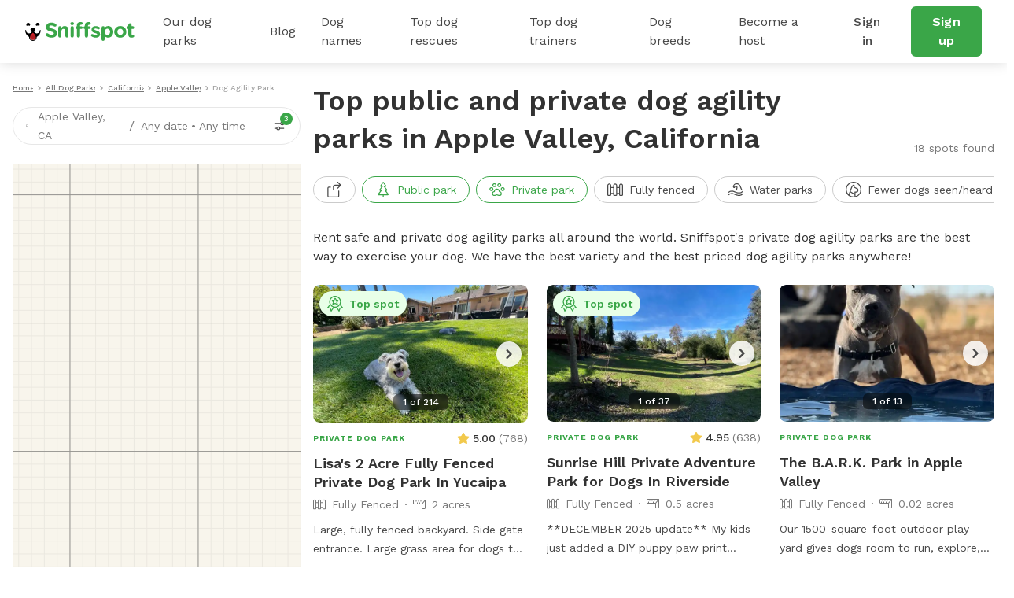

--- FILE ---
content_type: text/css
request_url: https://static.sniffspot.com/packs/css/generated/SeoCitySubType-bd1cf84f.css
body_size: 2997
content:
.render-app-download{padding:16px 0}.render-app-download__title{color:#17531d;font-size:24px;font-weight:700;line-height:32px;margin-bottom:32px}.render-app-download__logos{align-items:center;display:flex;justify-content:space-between}@media(max-width:767px){.render-app-download__logos-container>picture img{display:none}}.render-app-download__logos>a{width:50%}.render-app-download__logos>a:first-child{margin-right:16px}@media(max-width:767px){.render-app-download__logos>a img,.render-app-download__logos>a svg{height:auto;width:100%}}@media(min-width:768px){.render-app-download{align-items:center;display:flex;height:416px;overflow:hidden;padding:0}.render-app-download__title{color:#323232;font-size:36px;line-height:48px}.render-app-download>div{width:50%}.render-app-download>div img{-o-object-fit:contain;object-fit:contain}.render-app-download>div:nth-child(2){text-align:center}.render-app-download>div:nth-child(2) img{-o-object-fit:contain;object-fit:contain;position:relative;top:36px}.render-app-download__logos{flex-direction:column;justify-content:center}.render-app-download__logos-container{display:flex}.render-app-download__logos-container img{margin-right:32px}.render-app-download__logos>a{width:100%}.render-app-download__logos>a:first-child{margin-bottom:16px;margin-right:0}}.sniff-city-app-download{background-color:#f1ffec;margin:0 0 16px;padding-bottom:32px;padding-top:32px}@media(min-width:768px){.sniff-city-app-download{padding-bottom:0;padding-top:0}}.sniff-other-types{background-color:#f1ffec;padding:80px 0 56px}@media(max-width:767px){.sniff-other-types{padding:32px 0}}.sniff-other-types .other-types-container .other-types-item{background-color:#fff;border-radius:8px;box-shadow:0 0 16px 0 rgba(0,0,0,.15);display:block;margin-bottom:32px}.sniff-other-types .other-types-container .other-types-item img{border-radius:8px 8px 0 0;height:200px;-o-object-fit:cover;object-fit:cover;-o-object-position:center;object-position:center;width:100%}.sniff-other-types .other-types-container .other-types-item .other-types-item-r{border-radius:0 0 8px 8px;padding:24px}.sniff-other-types .other-types-container .other-types-item .other-types-item-r .types-item-r-link{align-items:center;color:#3aa648;display:flex;font-weight:500;text-decoration:underline;text-underline-offset:2px}.sniff-other-types .other-types-container .other-types-item .other-types-item-r .types-item-r-link svg{margin-left:8px}@media(min-width:768px){.sniff-other-types .other-types-container{display:flex;flex-wrap:wrap;gap:0 24px;justify-content:flex-start}.sniff-other-types .other-types-container .other-types-item{margin-bottom:24px;width:calc(33.33333% - 16px)}.sniff-other-types .other-types-container .other-types-item.is-sub-page{width:calc(25% - 18px)}.sniff-other-types .other-types-container .other-types-item .other-types-item-r{border-bottom:1px solid transparent;border-left:1px solid transparent;border-right:1px solid transparent;display:flex;flex-direction:column;height:calc(100% - 200px);justify-content:space-between;transition:all .3s}.sniff-other-types .other-types-container .other-types-item:hover .other-types-item-r{border-color:#3aa648}}.sniff-nearby{padding:16px 0 32px}.sniff-nearby .nearby-city,.sniff-nearby .nearby-state{align-items:center;border-bottom:1px solid #e7e7e7;color:#323232;cursor:pointer;display:flex;padding:16px 0;position:relative}.sniff-nearby .nearby-city .chev-r,.sniff-nearby .nearby-state .chev-r{color:#a4a4a4;height:12px;position:absolute;right:0;width:12px}.sniff-nearby .nearby-city:last-child,.sniff-nearby .nearby-state:last-child{border-bottom:none}@media(min-width:768px){.sniff-nearby .nearby-city,.sniff-nearby .nearby-state{border:1px solid #e7e7e7!important;border-radius:12px;justify-content:center;padding:32px 16px;width:calc(25% - 12px)}.sniff-nearby .nearby-city:last-child,.sniff-nearby .nearby-state:last-child{margin-right:0}.sniff-nearby{padding:40px 16px 64px}.sniff-nearby .d-md-flex{flex-wrap:wrap;gap:16px}}.sniff-nearby.general{margin:0!important;padding:0!important}.spot-amenities-icon{background-position:50%;background-repeat:no-repeat;background-size:contain;display:inline-block;height:28px;margin-right:10px;vertical-align:middle}.seo-spot-details{color:inherit;display:block;margin-bottom:40px}@media screen and (min-width:768px){.seo-spot-details{margin-bottom:48px}}.seo-spot-details__images{border-radius:8px;height:0;overflow:hidden;padding-bottom:64%;position:relative;width:100%}.seo-spot-details__images_lcp{padding-bottom:calc(64% + 1px)}.seo-spot-details__images img{height:100%;left:0;-o-object-fit:cover;object-fit:cover;position:absolute;top:0;width:100%}.seo-spot-details__images .spot-detail-photos-counter{bottom:16px;display:flex;justify-content:center;position:absolute;width:100%}.seo-spot-details__images .spot-detail-photos-counter .photos-text{-webkit-backdrop-filter:blur(2px);backdrop-filter:blur(2px);background:rgba(0,0,0,.5);border-radius:6px;color:#fff;font-size:12px;font-weight:500;line-height:16px;padding:2px 12px;white-space:nowrap}.seo-spot-details__images .spot-detail-chev-right{display:none}@media screen and (min-width:768px){.seo-spot-details__images .spot-detail-chev-right{align-items:center;background-color:hsla(0,0%,100%,.85);border-radius:50%;cursor:pointer;display:flex;height:32px;justify-content:center;position:absolute;right:8px;top:50%;transform:translateY(-50%);transition:all .3s;width:32px}.seo-spot-details__images .spot-detail-chev-right:hover{background-color:#fff}.seo-spot-details__images .spot-detail-chev-right svg{color:#484848;height:12px;width:12px}}.seo-spot-details__description{line-clamp:2;-webkit-line-clamp:2;-webkit-box-orient:vertical;color:#484848;display:block;display:-webkit-box;font-size:14px;font-weight:400;line-height:24px;margin-top:8px;overflow:hidden;text-overflow:ellipsis}.seo-spot-details__type{color:#3aa648;font-size:10px;font-weight:700;letter-spacing:1px;line-height:24px;text-transform:uppercase}.seo-spot-details__type.public-spot{color:#a4a4a4}.seo-spot-details__enclosure{align-items:center;color:#787878;display:flex;margin-top:4px}.seo-spot-details__enclosure svg{height:16px;margin-right:8px;width:16px}.seo-spot-details__enclosure_dot{background-color:#787878;border-radius:50%;height:2px;margin:0 8px;width:2px}.seo-spot-details__amenities{display:flex;flex-wrap:wrap;gap:8px;margin:16px 0}.seo-spot-details__amenities p{background-color:#f5f5f5;border-radius:100px;font-size:14px;font-weight:400;line-height:24px;padding:0 12px}.seo-spot-details__amenities p .spot-amenities-icon{width:16px}.seo-spot-details__amenities p .spot-amenities-icon svg{height:16px;width:16px}.seo-spot-details__review{color:#787878;display:flex;margin-top:8px}.seo-spot-details__review_svg{align-items:center;display:flex;height:24px;justify-content:center;margin-right:8px;width:16px}.seo-spot-details__review_svg svg{height:16px;width:16px}.seo-spot-details__review p{font-size:14px;font-weight:400;line-height:24px;width:calc(100% - 24px)}.seo-spot-details__review p span{color:#3aa648;text-decoration:underline;text-underline-offset:4px}.seo-spot-details__price{display:flex;justify-content:space-between;margin-top:8px}.seo-spot-details__price-left{white-space:nowrap}.seo-spot-details__price-right{align-items:center;display:flex;margin-left:12px;max-width:calc(100% - 142px)}@media(min-width:768px){.seo-spot-details__price-right{position:relative;top:2px}}.seo-spot-details__price-right span{overflow:hidden;text-overflow:ellipsis;white-space:nowrap}.seo-spot-details__public-detail-empty{align-items:center;background-color:#d6fab4;display:flex;flex-direction:column;height:100%;justify-content:center;left:0;padding:24px 0;position:absolute;top:0;width:100%}.circle-image{border:1px solid #cbcbcb;border-radius:50%;display:block;height:50px;-o-object-fit:cover;object-fit:cover;width:50px}.review-card-seo{background-color:#fff;border:1px solid #cbcbcb;border-radius:12px;margin-bottom:16px;padding:24px 16px}@media(max-width:767px){.review-card-seo{margin-bottom:0}}.review-card-seo__avatar{border:none;height:48px;margin-right:16px;-o-object-fit:cover;object-fit:cover;width:48px}.review-card{border-radius:5px;box-shadow:2px 2px 8px rgba(0,0,0,.25);margin-bottom:32px;max-width:100%;overflow:hidden;padding:24px 16px;width:300px}.review-card__avatar{height:56px;margin-right:16px;-o-object-fit:contain;object-fit:contain;width:56px}.review-card__m-btm{margin-bottom:15px}.review-card__m-btm-2{margin-bottom:10px}.review-card .review-text,.review-card-seo .review-text{line-clamp:3;-webkit-line-clamp:3;-webkit-box-orient:vertical;display:block;display:-webkit-box;overflow:hidden;text-overflow:ellipsis}.review-card .review-text.text-expanded,.review-card-seo .review-text.text-expanded{line-clamp:unset;-webkit-line-clamp:unset;-webkit-box-orient:unset;display:block;text-overflow:unset}.review-card .review-expand-btn,.review-card-seo .review-expand-btn{float:right;margin:8px 0 0}.sniff-reviews{padding:32px 16px}@media(min-width:768px){.sniff-reviews{padding:40px 0 64px}}.sniff-reviews .reviews-container{display:flex;margin-bottom:24px;overflow-x:auto;padding-bottom:16px;scrollbar-width:thin;width:100%}.sniff-reviews .reviews-container::-webkit-scrollbar{height:4px}.sniff-reviews .reviews-container .review-card-seo{margin-right:16px;max-width:90%;min-width:90%;overflow:unset}.sniff-reviews .reviews-container .review-card-seo:last-child{margin-right:0}@media(min-width:768px){.sniff-reviews .reviews-container{display:grid;gap:0 16px;grid-template-columns:repeat(4,1fr);margin-bottom:0;padding-bottom:0}.sniff-reviews .reviews-container .review-card-seo{margin-right:0;max-width:100%;min-width:unset;width:100%}}@keyframes gradientLoop{0%{background-position:200% 0}to{background-position:-200% 0}}.listings-ssr-single .l-container,.seo-city-single .l-container{padding:0 16px}@media screen and (min-width:768px){.listings-ssr-single .l-container,.seo-city-single .l-container{margin:0 auto;max-width:1200px}}.listings-ssr-single .card-city,.seo-city-single .card-city{background-color:#e9fbe3;padding:16px 16px 40px;position:relative}.listings-ssr-single__filter-toggle,.seo-city-single__filter-toggle{display:flex;flex-wrap:nowrap;overflow-x:auto;padding-bottom:8px;scrollbar-width:thin}.listings-ssr-single__filter-toggle .active,.seo-city-single__filter-toggle .active{border-color:#3aa648;color:#3aa648}@media screen and (max-width:767px){.listings-ssr-single__filter-toggle,.seo-city-single__filter-toggle{background-color:#fff;box-shadow:0 0 16px rgba(0,0,0,.15);left:0;margin:0 -16px;padding:12px 16px;position:sticky;top:72px;width:100vw;z-index:15}}.listings-ssr-single__filter-toggle_button,.seo-city-single__filter-toggle_button{align-items:center;background-color:#fff;border:1px solid #cbcbcb;border-radius:25px;color:#484848;display:flex;font-size:14px;font-weight:400;justify-content:center;line-height:24px;margin-right:8px;padding:4px 16px}.listings-ssr-single__filter-toggle_button svg,.seo-city-single__filter-toggle_button svg{height:20px;margin-right:8px;width:20px}@media screen and (max-width:767px){.listings-ssr-single__main-maps,.seo-city-single__main-maps{display:none}.listings-ssr-single__main-maps_showMap,.seo-city-single__main-maps_showMap{background-color:#fff;display:block;height:calc(100% - 72px);left:0;position:fixed;top:72px;width:100vw;z-index:50}.listings-ssr-single__main-maps-content,.seo-city-single__main-maps-content{background-color:#f5f5f5;height:100%;position:relative}}.listings-ssr-single__main-content-mobile-header_result,.seo-city-single__main-content-mobile-header_result{align-items:flex-end;color:#787878;display:flex;font-size:14px;font-weight:400;justify-content:space-between;line-height:24px;margin-bottom:24px;width:100%}.listings-ssr-single__main-content-desktop-header,.seo-city-single__main-content-desktop-header{align-items:flex-end;display:flex;justify-content:space-between;margin-bottom:24px}.listings-ssr-single__main-content-desktop-header_result,.seo-city-single__main-content-desktop-header_result{color:#787878;font-size:14px;font-weight:400;line-height:24px;text-align:right}.listings-ssr-single__main-content-desktop-header h1,.seo-city-single__main-content-desktop-header h1{width:calc(100% - 240px)}@media screen and (min-width:768px){.listings-ssr-single__main,.seo-city-single__main{display:flex;margin:0 16px 56px}.listings-ssr-single__main-maps,.seo-city-single__main-maps{background-color:#fff;height:calc(100vh - 154px);padding-right:8px;padding-top:8px;position:sticky;top:96px;width:30%;z-index:10}.listings-ssr-single__main-maps-content,.seo-city-single__main-maps-content{animation:gradientLoop 2s ease-in-out infinite;background:linear-gradient(90deg,#f5f5f5,#e0e0e0,#f5f5f5);background-size:200% 100%;height:calc(100% - 46px);margin-top:24px;position:relative}.listings-ssr-single__main-content,.seo-city-single__main-content{width:70%}}.listings-ssr-single__listings,.seo-city-single__listings{margin:16px}@media(min-width:768px){.listings-ssr-single__listings,.seo-city-single__listings{display:flex;flex-wrap:wrap;justify-content:space-between;margin:0 0 0 8px}.listings-ssr-single__listings .seo-spot-details,.seo-city-single__listings .seo-spot-details{width:calc(33.33333% - 16px)}}.listings-ssr-single__listings_footer,.seo-city-single__listings_footer{align-items:center;display:flex;justify-content:center;padding:0 0 32px}@media(min-width:768px){.listings-ssr-single__listings_footer,.seo-city-single__listings_footer{border-top:1px solid #e7e7e7;justify-content:space-between;padding:16px 0 32px}}.listings-ssr-single__pagination,.seo-city-single__pagination{align-items:center;display:flex;gap:4px;justify-content:flex-end}.listings-ssr-single__pagination_number,.seo-city-single__pagination_number{align-items:center;background-color:#fff;border-radius:50%;color:#3aa648;cursor:pointer;display:flex;font-size:14px;font-weight:500;height:24px;justify-content:center;line-height:24px;width:24px}.listings-ssr-single__pagination_number_active,.seo-city-single__pagination_number_active{background-color:#3aa648;color:#fff}.listings-ssr-single__pagination_right,.seo-city-single__pagination_right{align-items:center;cursor:pointer;display:flex;height:24px;justify-content:center;margin-left:4px;width:24px}.listings-ssr-single__pagination_right svg,.seo-city-single__pagination_right svg{color:#3aa648;height:16px;width:16px}.listings-ssr-single .sniff-as-seen,.seo-city-single .sniff-as-seen{margin-top:40px}@media(min-width:768px){.listings-ssr-single .sniff-as-seen,.seo-city-single .sniff-as-seen{margin-top:80px}}.listings-ssr-single .search-bar-closed,.seo-city-single .search-bar-closed{align-items:center;background-color:#fff;border:1px solid #e7e7e7;border-radius:100px;cursor:pointer;display:flex;height:52px;padding:8px 16px;width:calc(100vw - 104px)}@media(min-width:768px){.listings-ssr-single .search-bar-closed,.seo-city-single .search-bar-closed{height:48px;width:100%}}.listings-ssr-single .search-bar-closed>svg:first-child,.seo-city-single .search-bar-closed>svg:first-child{margin-right:12px}.listings-ssr-single .search-bar-closed_text-container,.seo-city-single .search-bar-closed_text-container{align-items:center;color:#787878;display:flex;font-weight:400;width:calc(100% - 64px)}.listings-ssr-single .search-bar-closed_text-container>.snif-s1:first-child,.seo-city-single .search-bar-closed_text-container>.snif-s1:first-child{max-width:180px;min-width:107px}.listings-ssr-single .search-bar-closed_text-container>.snif-s2,.seo-city-single .search-bar-closed_text-container>.snif-s2{align-items:center;display:flex;overflow:hidden;text-overflow:ellipsis;white-space:nowrap}.listings-ssr-single .search-bar-closed_text-container>.snif-s2 span:first-child,.seo-city-single .search-bar-closed_text-container>.snif-s2 span:first-child{margin-right:4px}.listings-ssr-single .search-bar-closed_text-container>.snif-s2 span:last-child,.seo-city-single .search-bar-closed_text-container>.snif-s2 span:last-child{margin-left:4px}.listings-ssr-single .search-bar-closed .filter-button,.seo-city-single .search-bar-closed .filter-button{background-color:transparent;border:none;display:flex;left:13px;margin-left:8px;padding:13px;position:relative}.listings-ssr-single .search-bar-closed .filter-button .green-dot,.seo-city-single .search-bar-closed .filter-button .green-dot{align-items:center;background-color:#3aa648;border-radius:50%;color:#fff;display:flex;font-size:10px;height:16px;justify-content:center;line-height:16px;position:absolute;right:6px;top:6px;width:16px}
/*# sourceMappingURL=SeoCitySubType-bd1cf84f.css.map*/

--- FILE ---
content_type: text/javascript
request_url: https://static.sniffspot.com/packs/js/9309-ef80be32df1d13c68b9a.chunk.js
body_size: 1346
content:
"use strict";(self.webpackChunksniffspot=self.webpackChunksniffspot||[]).push([[9309],{79309:(a,l,c)=>{c.r(l),c.d(l,{default:()=>r});var n,t=c(96540);function e(){return e=Object.assign?Object.assign.bind():function(a){for(var l=1;l<arguments.length;l++){var c=arguments[l];for(var n in c)({}).hasOwnProperty.call(c,n)&&(a[n]=c[n])}return a},e.apply(null,arguments)}const r=function(a){return t.createElement("svg",e({xmlns:"http://www.w3.org/2000/svg",width:24,height:24,viewBox:"0 0 24 24",fill:"none"},a),n||(n=t.createElement("path",{d:"M1.716 18.093v-.004c-.309-.784.022-1.492.48-2.125.18-.267.397-.508.644-.714.257-.202.553-.351.78-.59a2.88 2.88 0 0 0 .564-.81c.38-.844.222-1.645.091-2.055a5.389 5.389 0 0 1-.705-.24c-.36-.175-.712-.37-1.052-.582C1.333 10.111.773 8.94.513 8.102a.726.726 0 0 1 .225-.77.71.71 0 0 1 .792-.081c.311.167.625.323.942.469.388.212.797.384 1.22.512 1.8.675 3.632 1.013 5.393.989.476-.008 8.04-1.826 8.566-1.88a.536.536 0 0 1 .534.278.548.548 0 0 1-.416.805c-.56.061-8.158 1.881-8.67 1.889-2.316.03-4.953-.597-7.185-1.651.278.53.668.994 1.142 1.357a4.08 4.08 0 0 0 1.603.746.8.8 0 0 1 .576.5c.178.47.528 1.706-.072 3.033a3.792 3.792 0 0 1-1.503 1.7 1.8 1.8 0 0 0-.378.264c-.126.142-.23.302-.308.475-.077.145-.167.278-.25.417a.637.637 0 0 0 .221.869.622.622 0 0 0 .863-.23l.447-.783a1.875 1.875 0 0 1 1.133-.884c.265-.074.517-.191.744-.348.684-.475.947-1.198 1.044-1.587.055-.22.19-.41.378-.534a.887.887 0 0 1 .637-.134 15.824 15.824 0 0 0 5.797-.059 1.172 1.172 0 0 1 1.202.495 1.162 1.162 0 0 0 1.17.502l2.384-.428a3.003 3.003 0 0 1 1.518.126c.487.172.923.466 1.265.855a.533.533 0 0 0 .475.194.497.497 0 0 0 .38-.274.526.526 0 0 0-.191-.682l-1.447-.907a2.222 2.222 0 0 0-1.18-.338h-2.406a.676.676 0 0 1-.628-.423.692.692 0 0 1 .147-.748l.907-.922a3.726 3.726 0 0 1-.653-.528c-.437-.445-.758-1.166-.912-1.593-.343.106-.869.183-1.213.276-.442.119-1.029.239-1.752.4-.288.065-.515.016-.58-.278-.064-.294.28-.42.57-.486.7-.156 1.293-.315 1.725-.431a30.071 30.071 0 0 0 2.77-.89.176.176 0 0 0 .106-.121l.523-1.994a.634.634 0 0 1 .482-.456.623.623 0 0 1 .62.231l1.161 1.52 1.729 1.11a1.767 1.767 0 0 1 .65 2.226 1.745 1.745 0 0 1-.88.866c-.388.171-.825.193-1.228.062l-.945-.299a.35.35 0 0 0-.36.09l-1.28 1.299h1.441c.619 0 1.226.174 1.751.503l1.448.907a1.598 1.598 0 0 1 .743 1.115 1.619 1.619 0 0 1-.358 1.295 1.596 1.596 0 0 1-1.208.567 1.58 1.58 0 0 1-1.212-.558 1.955 1.955 0 0 0-1.794-.64l-2.385.425a2.24 2.24 0 0 1-1.26-.147 2.262 2.262 0 0 1-.982-.808.102.102 0 0 0-.105-.043 16.913 16.913 0 0 1-6.017.092c-.165.561-.552 1.437-1.432 2.05a3.524 3.524 0 0 1-1.071.5.8.8 0 0 0-.484.378l-.447.783a1.7 1.7 0 0 1-1.48.863h-.014c-.673 0-1.29-.49-1.535-1.107Zm16.655-7.98.26-.264a1.428 1.428 0 0 1 1.45-.363l.944.3a.652.652 0 0 0 .792-.354.669.669 0 0 0-.242-.838L19.769 7.43a.543.543 0 0 1-.139-.127l-.656-.86-.288 1.097a1.273 1.273 0 0 1-.77.862c-.268.1-.471.123-.832.154.112.29.318.76.614 1.062.197.2.424.366.673.495Z",fill:"currentColor"})))}}}]);
//# sourceMappingURL=9309-ef80be32df1d13c68b9a.chunk.js.map

--- FILE ---
content_type: text/javascript
request_url: https://static.sniffspot.com/packs/js/generated/SeoCitySubType-3d7a97095ea81727f8e6.js
body_size: 15860
content:
/*! For license information please see SeoCitySubType-3d7a97095ea81727f8e6.js.LICENSE.txt */
"use strict";(self.webpackChunksniffspot=self.webpackChunksniffspot||[]).push([[4717],{92924:(e,t,r)=>{r.d(t,{A:()=>n});var o=r(96540),a=r(85186);const n=function(){return o.createElement("div",{className:"sniff-city-app-download"},o.createElement("div",{className:"l-container"},o.createElement(a.A,null)))}},51119:(e,t,r)=>{r.d(t,{A:()=>l});var o=r(96540),a=r(26601),n=r(2522),i=r(39984),s=function(e){var t=e.isMobile,r=e.city;return o.createElement("a",{href:a.w.listings({first:r.url}),className:"nearby-city"},o.createElement(i.A,{className:"me-2"}),o.createElement("span",{className:"snif-p snif-medium"},r.name),t&&o.createElement(n.A,{className:"chev-r"}))};const l=function(e){var t=e.city,r=e.subObj;return 0==t.otherCities.length?"":o.createElement("div",{className:"sniff-nearby"},o.createElement("div",{className:"l-container"},o.createElement("h2",{className:"snif-m2 snif-l2-pc snif-semibold mb-2 mb-md-3"},"Check out Sniffspot ",(null===r||void 0===r?void 0:r.seoTitle.toLowerCase())||"dog park"," in nearby cities"),o.createElement("div",{className:"d-md-flex"},t.otherCities.map((function(e,t){return o.createElement(s,{key:t,city:e})})))))}},75243:(e,t,r)=>{r.d(t,{A:()=>s});var o=r(96540),a=r(27358),n=r(30286),i=function(e){var t=e.city,r=e.stateShort,n=e.className,i=void 0===n?"mt-4":n,s=e.exploreLink;return o.createElement("a",{href:s,rel:"nofollow"},o.createElement(a.default,{size:"lg",block:"mobile",className:i},"Explore spots in ",t.name,", ",r.toUpperCase()))};const s=function(e){var t=e.city,r=e.cityReviews,a=e.exploreLink,s=e.subObj,l=e.listings,c=l?"What people are saying about Sniffspot ".concat((null===s||void 0===s?void 0:s.seoTitle.toLowerCase())||"dog parks"):"What people say about ".concat((null===s||void 0===s?void 0:s.seoTitle.toLowerCase())||"dog parks"," around ").concat(t.name,", ").concat(t.state);return 0==(null===r||void 0===r?void 0:r.length)?"":o.createElement("div",{className:"sniff-reviews"},o.createElement("div",{className:"l-container"},o.createElement("h2",{className:"snif-m2 snif-l2-pc snif-semibold mb-2 mb-md-4"},c),o.createElement(n.A,{items:r,seoTest:!0,useEffect:o.useEffect,useRef:o.useRef,useState:o.useState}),!l&&o.createElement("div",{className:"text-center"},o.createElement(i,{city:t,stateShort:t.stateShort,exploreLink:a,className:"mt-1"}))))}},52805:(e,t,r)=>{r.d(t,{Z:()=>a,f:()=>o});var o=[{slug:"dog-water-parks",title:"Dog Water Parks",id:"WATER",type:"DOG_WATER_PARKS"},{slug:"fully-fenced-dog-parks",title:"Fully fenced Dog Parks",id:"FENCED",type:"FULLY_FENCED_DOG_PARKS"},{slug:"dog-agility-parks",title:"Dog Agility Parks",id:"AGILITY",type:"DOG_AGILITY_PARKS"},{slug:"dog-fields",title:"Dog Fields",id:"FIELDS",type:"DOG_FIELDS"},{slug:"dog-hiking-trails",title:"Dog Hiking Trails",id:"HIKING",type:"DOG_HIKING_TRAILS"},{slug:"small-dog-parks",title:"Small Dog Parks",id:"SMALL",type:"SMALL_DOG_PARKS"},{slug:"indoor-dog-parks",title:"Indoor Dog Parks",id:"INDOOR",type:"INDOOR_DOG_PARKS"},{slug:"dog-beaches",title:"Dog Beaches",id:"BEACH",type:"DOG_BEACHES"},{slug:"dog-swimming-pools",title:"Dog Swimming Pools",id:"POOL",type:"DOG_SWIMMING_POOLS"}],a={WATER:{id:"WATER",title:"Dog water parks and swimming pools",seoTitle:"Dog Water Parks",route:"water-parks",filter:["Beach","LakePond","RiverStreamCreek","SwimmingPool"],region:"WATER_PARKS",seoType:"DOG_WATER_PARKS",seoDesc:"Rent safe and private dog water parks all around the world. Sniffspot's private dog water parks are the best way to exercise your dog. We have the best variety and the best priced dog water parks anywhere!"},HIKING:{id:"HIKING",title:"Dog hiking trails",seoTitle:"Dog Hiking Trails",route:"hiking-trails",filter:"Trail",region:"HIKING_TRAILS",seoType:"DOG_HIKING_TRAILS",seoDesc:"Rent safe and private dog hiking trails all around the world. Sniffspot's private dog hiking trails are the best way to exercise your dog. We have the best variety and the best priced dog hiking trails anywhere!"},FENCED:{id:"FENCED",title:"Fenced dog parks",seoTitle:"Fully Fenced Dog Parks",route:"fenced-parks",region:"FENCED_PARKS",seoType:"FULLY_FENCED_DOG_PARKS",seoDesc:"Rent safe and private fully fenced dog parks all around the world. Sniffspot's private fully fenced dog parks are the best way to exercise your dog. We have the best variety and the best priced fully fenced dog parks anywhere!"},FIELDS:{id:"FIELDS",title:"Dog fields",faqTitle:"Frequently asked questions about renting a Sniffspot field for your dog",seoTitle:"Dog Fields",route:"dog-parks-fields",filter:"Field",region:"DOG_PARKS_FIELDS",seoType:"DOG_FIELDS",seoDesc:"Rent safe and private dog fields all around the world. Sniffspot's private dog fields are the best way to exercise your dog. We have the best variety and the best priced dog fields anywhere!"},AGILITY:{id:"AGILITY",title:"Dog agility parks",seoTitle:"Dog Agility Parks",route:"dog-agility-parks",filter:["AgilityEquipment","ParkourObstacles"],region:"DOG_AGILITY_PARKS",seoType:"DOG_AGILITY_PARKS",seoDesc:"Rent safe and private dog agility parks all around the world. Sniffspot's private dog agility parks are the best way to exercise your dog. We have the best variety and the best priced dog agility parks anywhere!"},SMALL:{id:"SMALL",title:"Small dog parks",seoTitle:"Small Dog Parks",route:"small-dog-friendly",filter:"SmallDog",region:"SMALL_DOG_FRIENDLY",seoType:"SMALL_DOG_PARKS",seoDesc:"Rent safe and private small dog friendly dog parks all around the world. Sniffspot's private small dog friendly dog parks are the best way to exercise your dog. We have the best variety and the best priced small dog friendly dog parks anywhere!"},BEACH:{id:"BEACH",title:"Dog beaches",seoTitle:"Dog Beaches",route:"dog-beaches",filter:"Beach",region:"DOG_BEACHES",seoType:"DOG_BEACHES",seoDesc:"Rent safe and private dog beaches all around the world. Sniffspot's private dog beaches are the best way to exercise your dog. We have the best variety and the best priced dog beaches anywhere!"},INDOOR:{id:"INDOOR",title:"Indoor dog parks",seoTitle:"Indoor Dog Parks",route:"indoor-dog-parks",filter:"Indoor",region:"INDOOR_DOG_PARKS",seoType:"INDOOR_DOG_PARKS",seoDesc:"Rent safe and private indoor dog parks all around the world. Sniffspot's private indoor dog parks are the best way to exercise your dog. We have the best variety and the best priced indoor dog parks anywhere!"},POOL:{id:"POOL",title:"Dog swimming pools",seoTitle:"Dog Swimming Pools",route:"dog-swimming-pools",filter:"SwimmingPool",region:"DOG_SWIMMING_POOLS",seoType:"DOG_SWIMMING_POOLS",seoDesc:"Rent safe and private dog swimming pools all around the world. Sniffspot's private dog swimming pools are the best way to exercise your dog. We have the best variety and the best priced dog swimming pools anywhere!"}}},1887:(e,t,r)=>{r.d(t,{A:()=>D});var o=r(96540),a=r(26601),n=r(37852),i=r(95377),s=r.n(i),l=r(42077),c=r.n(l),u=r(59708),d=r.n(u),f=r(85495),g=r.n(f),p=r(94167),h=r.n(p),m=r(85213),y=r.n(m),v=r(35676),w=r.n(v),k=r(76095),b=r.n(k),E=r(85612),S=r.n(E),A=r(40508),I=r(6622),O=r(75430),q=r(67239);function L(e,t){return function(e){if(Array.isArray(e))return e}(e)||function(e,t){var r=null==e?null:"undefined"!=typeof Symbol&&e[Symbol.iterator]||e["@@iterator"];if(null!=r){var o,a,n,i,s=[],l=!0,c=!1;try{if(n=(r=r.call(e)).next,0===t){if(Object(r)!==r)return;l=!1}else for(;!(l=(o=n.call(r)).done)&&(s.push(o.value),s.length!==t);l=!0);}catch(e){c=!0,a=e}finally{try{if(!l&&null!=r.return&&(i=r.return(),Object(i)!==i))return}finally{if(c)throw a}}return s}}(e,t)||function(e,t){if(e){if("string"==typeof e)return T(e,t);var r={}.toString.call(e).slice(8,-1);return"Object"===r&&e.constructor&&(r=e.constructor.name),"Map"===r||"Set"===r?Array.from(e):"Arguments"===r||/^(?:Ui|I)nt(?:8|16|32)(?:Clamped)?Array$/.test(r)?T(e,t):void 0}}(e,t)||function(){throw new TypeError("Invalid attempt to destructure non-iterable instance.\nIn order to be iterable, non-array objects must have a [Symbol.iterator]() method.")}()}function T(e,t){(null==t||t>e.length)&&(t=e.length);for(var r=0,o=Array(t);r<t;r++)o[r]=e[r];return o}var _=function(e){var t=e.subpages,r=t.find((function(e){return"DOG_WATER_PARKS"===e.pageType})),n=t.find((function(e){return"FULLY_FENCED_DOG_PARKS"===e.pageType})),i=t.find((function(e){return"DOG_HIKING_TRAILS"===e.pageType})),l=t.find((function(e){return"DOG_AGILITY_PARKS"===e.pageType})),u=t.find((function(e){return"DOG_FIELDS"===e.pageType})),f=t.find((function(e){return"SMALL_DOG_PARKS"===e.pageType})),p=t.find((function(e){return"DOG_BEACHES"===e.pageType})),m=t.find((function(e){return"INDOOR_DOG_PARKS"===e.pageType})),v=t.find((function(e){return"DOG_SWIMMING_POOLS"===e.pageType}));return[{id:"WATER",icon:o.createElement(I.oN,null),img:g(),title:"Dog water parks",desc:"Many hosts have added water features like pools and/or are nearby lakes or rivers.",noFollow:!r,link:r?a.w.listings({first:r.url}):encodeURI(a.w.waterListings(null,{query:{loc:"".concat(e.name,", ").concat(e.state),lat:e.latitude||void 0,lng:e.longitude||void 0}})),slug:"DOG_WATER_PARKS"},{id:"HIKING",icon:o.createElement(I.tr,null),img:c(),title:"Dog hiking trails",desc:"Some of our best spots have hiking trails in wonderful natural settings.",noFollow:!i,link:i?a.w.listings({first:i.url}):encodeURI(a.w.hikingListings(null,{query:{loc:"".concat(e.name,", ").concat(e.state),lat:e.latitude||void 0,lng:e.longitude||void 0}})),slug:"DOG_HIKING_TRAILS"},{id:"INDOOR",icon:o.createElement(I.t7,null),img:d(),title:"Indoor dog parks",desc:"A good alternative to do activities with your dogs on a rainy day and unpleasant weather in general.",noFollow:!m,link:m?a.w.listings({first:m.url}):encodeURI(a.w.indoorListings(null,{query:{loc:"".concat(e.name,", ").concat(e.state),lat:e.latitude||void 0,lng:e.longitude||void 0}})),slug:"INDOOR_DOG_PARKS"},{id:"FENCED",icon:o.createElement(O.A,null),img:s(),title:"Fully fenced dog parks",desc:"Very popular choice, perfect to contain your dogs if they are escape artists or if they are not good at recall.",noFollow:!n,link:n?a.w.listings({first:n.url}):encodeURI(a.w.fencedListings(null,{query:{loc:"".concat(e.name,", ").concat(e.state),lat:e.latitude||void 0,lng:e.longitude||void 0}})),slug:"FULLY_FENCED_DOG_PARKS"},{id:"BEACH",icon:o.createElement(I.j8,null),img:h(),title:"Dog beaches",desc:"Some spots are conveniently located by the sea or have sand and other beach features.",noFollow:!p,link:p?a.w.listings({first:p.url}):encodeURI(a.w.beachListings(null,{query:{loc:"".concat(e.name,", ").concat(e.state),lat:e.latitude||void 0,lng:e.longitude||void 0}})),slug:"DOG_BEACHES"},{id:"AGILITY",icon:o.createElement(I.NY,null),img:S(),title:"Dog agility parks",desc:"Some hosts have implemented full agility courses to train your dogs in a private environment.",noFollow:!l,link:l?a.w.listings({first:l.url}):encodeURI(a.w.agilityListings(null,{query:{loc:"".concat(e.name,", ").concat(e.state),lat:e.latitude||void 0,lng:e.longitude||void 0}})),slug:"DOG_AGILITY_PARKS"},{id:"FIELDS",icon:o.createElement(I.aE,null),img:y(),title:"Dog fields",desc:"Many of the listed spots are large pastures, fields and have farm animals that can be sighted.",noFollow:!u,link:u?a.w.listings({first:u.url}):encodeURI(a.w.fieldsListings(null,{query:{loc:"".concat(e.name,", ").concat(e.state),lat:e.latitude||void 0,lng:e.longitude||void 0}})),slug:"DOG_FIELDS"},{id:"SMALL",icon:o.createElement(I.Fv,null),img:w(),title:"Small dog parks",desc:"Dog parks that specifically work for the needs of dogs that are smaller in size.",noFollow:!f,link:f?a.w.listings({first:f.url}):encodeURI(a.w.smallDogListings(null,{query:{loc:"".concat(e.name,", ").concat(e.state),lat:e.latitude||void 0,lng:e.longitude||void 0}})),slug:"SMALL_DOG_PARKS"},{id:"POOL",icon:o.createElement(I.ru,null),img:b(),title:"Dog swimming pools",desc:"Many spots feature private swimming pools, perfect for dogs to enjoy and play.",noFollow:!v,link:v?a.w.listings({first:v.url}):encodeURI(a.w.poolListings(null,{query:{loc:"".concat(e.name,", ").concat(e.state),lat:e.latitude||void 0,lng:e.longitude||void 0}})),slug:"DOG_SWIMMING_POOLS"}]};const D=function(e){var t=e.city,r=e.subObj,i=e.getSpecificSpots,s=e.seoSubCityType,l=e.SSR,c=e.title,u=void 0===c?"":c,d=e.sub,f=void 0===d||d,g=e.hostPage,p=L((0,o.useState)([]),2),h=p[0],m=p[1],y=u||"What types of private dog parks are available?",v=[];l&&(v=r?s?_(t).filter((function(e){return e.id!==r.id})):n.o.filter((function(e){return e.id!==r.id})):s?_(t):n.o);var w=l?v:h;return(0,o.useEffect)((function(){if(!r){var e=[];return e=s?_(t):n.o,void m(e)}var o=[];o=s?_(t).filter((function(e){return e.id!==r.id})):n.o.filter((function(e){return e.id!==r.id})),m(o)}),[r]),o.createElement("div",{className:"sniff-other-types"},o.createElement("div",{className:"l-container"},o.createElement("h2",{className:"snif-m1 snif-l1-pc snif-semibold text-dark mb-4"},y),f&&o.createElement("p",{className:"snif-p text-dark mb-5 d-none d-md-block"},"Sniffspot has different types of private dog parks to allow any dog to find their ideal spot!"),o.createElement("div",{className:"other-types-container"},g?w.map((function(e,t){return o.createElement("div",{key:t,className:"other-types-item"},o.createElement(A.A,{imgs:e.img,width:582,height:400,alt:"".concat(e.title," thumbnail")}),o.createElement("div",{className:"other-types-item-r"},o.createElement("p",{className:"snif-p snif-m1-pc snif-semibold text-dark"},e.title)))})):w.map((function(e,t){return o.createElement("a",{key:t,className:"other-types-item ".concat(r?"is-sub-page":""),href:e.link||a.w.listings({}),onClick:function(t){return function(e,t){if(s)return e.preventDefault(),void i(t);t.link||(e.preventDefault(),i(t.page))}(t,e)},rel:e.noFollow?"nofollow":void 0},o.createElement(A.A,{imgs:e.img,width:582,height:400,alt:"".concat(e.title," thumbnail")}),o.createElement("div",{className:"other-types-item-r"},o.createElement("div",null,o.createElement("p",{className:"snif-p snif-semibold text-dark mb-1"},e.title),o.createElement("p",{className:"snif-p snif-regular text-deep mb-2"},e.desc)),o.createElement("p",{className:"types-item-r-link snif-p"},"Explore",o.createElement(q.A,{className:"text-primary"}))))})))))}},50479:(e,t,r)=>{var o=r(62765),a=r.n(o),n=r(96540),i=r(28797),s=r(49008),l=r(35867),c=r(91977),u=r(82975),d=r.n(u),f=r(80243),g=r(26601),p=function(e){var t,r=e.spot,o=void 0===r?{}:r;return n.createElement("a",{href:(t=null===o||void 0===o?void 0:o.spotUrl,g.w.listings({first:t})),target:"_blank",rel:"noreferrer"},null===o||void 0===o?void 0:o.title)},h=r(30176),m=r(61596),y=r(31746),v=r(52805),w=r(86697),k=r(21832),b=r(92924),E=r(1669),S=r(1887),A=r(10462),I=r(55239),O=r(93332),q=r(69068),L=r(51119),T=r(27358),_=r(34375),D=r(92139),F=r(75243),N=r(92943),P=r(69846),W=r(71693),R=r(38264),x=r(98074),G=r(61541),C=r(85318),M=r(2522),H=r(50721),j=r(97943),U=r(75430),K=r(53253),Y=r(86178),B=r(48397),z=r(96036),$=r(87375),J=r(39984);function V(e){return function(e){if(Array.isArray(e))return te(e)}(e)||function(e){if("undefined"!=typeof Symbol&&null!=e[Symbol.iterator]||null!=e["@@iterator"])return Array.from(e)}(e)||ee(e)||function(){throw new TypeError("Invalid attempt to spread non-iterable instance.\nIn order to be iterable, non-array objects must have a [Symbol.iterator]() method.")}()}function X(){X=function(){return t};var e,t={},r=Object.prototype,o=r.hasOwnProperty,a=Object.defineProperty||function(e,t,r){e[t]=r.value},n="function"==typeof Symbol?Symbol:{},i=n.iterator||"@@iterator",s=n.asyncIterator||"@@asyncIterator",l=n.toStringTag||"@@toStringTag";function c(e,t,r){return Object.defineProperty(e,t,{value:r,enumerable:!0,configurable:!0,writable:!0}),e[t]}try{c({},"")}catch(e){c=function(e,t,r){return e[t]=r}}function u(e,t,r,o){var n=t&&t.prototype instanceof y?t:y,i=Object.create(n.prototype),s=new _(o||[]);return a(i,"_invoke",{value:O(e,r,s)}),i}function d(e,t,r){try{return{type:"normal",arg:e.call(t,r)}}catch(e){return{type:"throw",arg:e}}}t.wrap=u;var f="suspendedStart",g="suspendedYield",p="executing",h="completed",m={};function y(){}function v(){}function w(){}var k={};c(k,i,(function(){return this}));var b=Object.getPrototypeOf,E=b&&b(b(D([])));E&&E!==r&&o.call(E,i)&&(k=E);var S=w.prototype=y.prototype=Object.create(k);function A(e){["next","throw","return"].forEach((function(t){c(e,t,(function(e){return this._invoke(t,e)}))}))}function I(e,t){function r(a,n,i,s){var l=d(e[a],e,n);if("throw"!==l.type){var c=l.arg,u=c.value;return u&&"object"==typeof u&&o.call(u,"__await")?t.resolve(u.__await).then((function(e){r("next",e,i,s)}),(function(e){r("throw",e,i,s)})):t.resolve(u).then((function(e){c.value=e,i(c)}),(function(e){return r("throw",e,i,s)}))}s(l.arg)}var n;a(this,"_invoke",{value:function(e,o){function a(){return new t((function(t,a){r(e,o,t,a)}))}return n=n?n.then(a,a):a()}})}function O(t,r,o){var a=f;return function(n,i){if(a===p)throw Error("Generator is already running");if(a===h){if("throw"===n)throw i;return{value:e,done:!0}}for(o.method=n,o.arg=i;;){var s=o.delegate;if(s){var l=q(s,o);if(l){if(l===m)continue;return l}}if("next"===o.method)o.sent=o._sent=o.arg;else if("throw"===o.method){if(a===f)throw a=h,o.arg;o.dispatchException(o.arg)}else"return"===o.method&&o.abrupt("return",o.arg);a=p;var c=d(t,r,o);if("normal"===c.type){if(a=o.done?h:g,c.arg===m)continue;return{value:c.arg,done:o.done}}"throw"===c.type&&(a=h,o.method="throw",o.arg=c.arg)}}}function q(t,r){var o=r.method,a=t.iterator[o];if(a===e)return r.delegate=null,"throw"===o&&t.iterator.return&&(r.method="return",r.arg=e,q(t,r),"throw"===r.method)||"return"!==o&&(r.method="throw",r.arg=new TypeError("The iterator does not provide a '"+o+"' method")),m;var n=d(a,t.iterator,r.arg);if("throw"===n.type)return r.method="throw",r.arg=n.arg,r.delegate=null,m;var i=n.arg;return i?i.done?(r[t.resultName]=i.value,r.next=t.nextLoc,"return"!==r.method&&(r.method="next",r.arg=e),r.delegate=null,m):i:(r.method="throw",r.arg=new TypeError("iterator result is not an object"),r.delegate=null,m)}function L(e){var t={tryLoc:e[0]};1 in e&&(t.catchLoc=e[1]),2 in e&&(t.finallyLoc=e[2],t.afterLoc=e[3]),this.tryEntries.push(t)}function T(e){var t=e.completion||{};t.type="normal",delete t.arg,e.completion=t}function _(e){this.tryEntries=[{tryLoc:"root"}],e.forEach(L,this),this.reset(!0)}function D(t){if(t||""===t){var r=t[i];if(r)return r.call(t);if("function"==typeof t.next)return t;if(!isNaN(t.length)){var a=-1,n=function r(){for(;++a<t.length;)if(o.call(t,a))return r.value=t[a],r.done=!1,r;return r.value=e,r.done=!0,r};return n.next=n}}throw new TypeError(typeof t+" is not iterable")}return v.prototype=w,a(S,"constructor",{value:w,configurable:!0}),a(w,"constructor",{value:v,configurable:!0}),v.displayName=c(w,l,"GeneratorFunction"),t.isGeneratorFunction=function(e){var t="function"==typeof e&&e.constructor;return!!t&&(t===v||"GeneratorFunction"===(t.displayName||t.name))},t.mark=function(e){return Object.setPrototypeOf?Object.setPrototypeOf(e,w):(e.__proto__=w,c(e,l,"GeneratorFunction")),e.prototype=Object.create(S),e},t.awrap=function(e){return{__await:e}},A(I.prototype),c(I.prototype,s,(function(){return this})),t.AsyncIterator=I,t.async=function(e,r,o,a,n){void 0===n&&(n=Promise);var i=new I(u(e,r,o,a),n);return t.isGeneratorFunction(r)?i:i.next().then((function(e){return e.done?e.value:i.next()}))},A(S),c(S,l,"Generator"),c(S,i,(function(){return this})),c(S,"toString",(function(){return"[object Generator]"})),t.keys=function(e){var t=Object(e),r=[];for(var o in t)r.push(o);return r.reverse(),function e(){for(;r.length;){var o=r.pop();if(o in t)return e.value=o,e.done=!1,e}return e.done=!0,e}},t.values=D,_.prototype={constructor:_,reset:function(t){if(this.prev=0,this.next=0,this.sent=this._sent=e,this.done=!1,this.delegate=null,this.method="next",this.arg=e,this.tryEntries.forEach(T),!t)for(var r in this)"t"===r.charAt(0)&&o.call(this,r)&&!isNaN(+r.slice(1))&&(this[r]=e)},stop:function(){this.done=!0;var e=this.tryEntries[0].completion;if("throw"===e.type)throw e.arg;return this.rval},dispatchException:function(t){if(this.done)throw t;var r=this;function a(o,a){return s.type="throw",s.arg=t,r.next=o,a&&(r.method="next",r.arg=e),!!a}for(var n=this.tryEntries.length-1;n>=0;--n){var i=this.tryEntries[n],s=i.completion;if("root"===i.tryLoc)return a("end");if(i.tryLoc<=this.prev){var l=o.call(i,"catchLoc"),c=o.call(i,"finallyLoc");if(l&&c){if(this.prev<i.catchLoc)return a(i.catchLoc,!0);if(this.prev<i.finallyLoc)return a(i.finallyLoc)}else if(l){if(this.prev<i.catchLoc)return a(i.catchLoc,!0)}else{if(!c)throw Error("try statement without catch or finally");if(this.prev<i.finallyLoc)return a(i.finallyLoc)}}}},abrupt:function(e,t){for(var r=this.tryEntries.length-1;r>=0;--r){var a=this.tryEntries[r];if(a.tryLoc<=this.prev&&o.call(a,"finallyLoc")&&this.prev<a.finallyLoc){var n=a;break}}n&&("break"===e||"continue"===e)&&n.tryLoc<=t&&t<=n.finallyLoc&&(n=null);var i=n?n.completion:{};return i.type=e,i.arg=t,n?(this.method="next",this.next=n.finallyLoc,m):this.complete(i)},complete:function(e,t){if("throw"===e.type)throw e.arg;return"break"===e.type||"continue"===e.type?this.next=e.arg:"return"===e.type?(this.rval=this.arg=e.arg,this.method="return",this.next="end"):"normal"===e.type&&t&&(this.next=t),m},finish:function(e){for(var t=this.tryEntries.length-1;t>=0;--t){var r=this.tryEntries[t];if(r.finallyLoc===e)return this.complete(r.completion,r.afterLoc),T(r),m}},catch:function(e){for(var t=this.tryEntries.length-1;t>=0;--t){var r=this.tryEntries[t];if(r.tryLoc===e){var o=r.completion;if("throw"===o.type){var a=o.arg;T(r)}return a}}throw Error("illegal catch attempt")},delegateYield:function(t,r,o){return this.delegate={iterator:D(t),resultName:r,nextLoc:o},"next"===this.method&&(this.arg=e),m}},t}function Z(e,t,r,o,a,n,i){try{var s=e[n](i),l=s.value}catch(e){return void r(e)}s.done?t(l):Promise.resolve(l).then(o,a)}function Q(e,t){return function(e){if(Array.isArray(e))return e}(e)||function(e,t){var r=null==e?null:"undefined"!=typeof Symbol&&e[Symbol.iterator]||e["@@iterator"];if(null!=r){var o,a,n,i,s=[],l=!0,c=!1;try{if(n=(r=r.call(e)).next,0===t){if(Object(r)!==r)return;l=!1}else for(;!(l=(o=n.call(r)).done)&&(s.push(o.value),s.length!==t);l=!0);}catch(e){c=!0,a=e}finally{try{if(!l&&null!=r.return&&(i=r.return(),Object(i)!==i))return}finally{if(c)throw a}}return s}}(e,t)||ee(e,t)||function(){throw new TypeError("Invalid attempt to destructure non-iterable instance.\nIn order to be iterable, non-array objects must have a [Symbol.iterator]() method.")}()}function ee(e,t){if(e){if("string"==typeof e)return te(e,t);var r={}.toString.call(e).slice(8,-1);return"Object"===r&&e.constructor&&(r=e.constructor.name),"Map"===r||"Set"===r?Array.from(e):"Arguments"===r||/^(?:Ui|I)nt(?:8|16|32)(?:Clamped)?Array$/.test(r)?te(e,t):void 0}}function te(e,t){(null==t||t>e.length)&&(t=e.length);for(var r=0,o=Array(t);r<t;r++)o[r]=e[r];return o}var re=r(20213),oe=r(74716),ae=(0,f.Ay)((function(){return Promise.all([r.e(9227),r.e(6696)]).then(r.bind(r,81801))})),ne=(0,f.Ay)((function(){return Promise.all([r.e(1409),r.e(9154)]).then(r.bind(r,76773))})),ie=d()("seo-city-single"),se=function(){return n.createElement(q.A,{className:ie("filter-toggle_button"),activeCssClass:"active",style:{padding:"6px 16px"},svg:n.createElement(z.A,{className:"me-0"})})},le=function(e){var t=e.filtersList,r=e.getAuthTest,o=e.goToSearchPage,a=e.mobile,i=Q((0,n.useState)(!1),2),s=i[0],l=i[1];return n.createElement("div",{className:ie("filter-toggle").mix(a?"d-md-none":"")},n.createElement(N.default,{title:"Share this page!",TriggerComp:se,shareModal:s,toggleShareModal:function(){return l((function(e){return!e}))}}),t.map((function(e){return n.createElement(q.A,{key:e.id,className:ie("filter-toggle_button"),svg:e.svg,name:e.text,toogleOn:e.isOn,onClick:e.auth?function(){return r(e.auth)}:o})})))},ce=function(e){var t=e.city,r=e.exploreLink,o=e.subObj;return n.createElement("div",{className:"card-city action pt-4 pb-4"},n.createElement("h2",{className:"snif-m1 snif-l2-pc snif-semibold text-center mb-4 mt-md-3 mb-md-5"},"Rent safe and private dog parks"),n.createElement("div",{className:"text-center mb-md-3"},n.createElement("a",{href:r,rel:"nofollow"},n.createElement(T.default,{size:"lg",block:"mobile"},"Explore ",null===o||void 0===o?void 0:o.seoTitle.toLowerCase()," spots",o?n.createElement("br",null):" ","in ",t.name,", ",t.stateShort.toUpperCase()))))},ue=function(e,t){var r={};switch(t){case"dog-water-parks":r=function(e){var t=e.name,r=e.swimmingSpot,o=e.swimmingSpotsCount,a=e.lowestPricedSwimmingSpot,i=e.highestPricedSwimmingSpot;return[{que:"Are dog water parks safe?",ans:function(){return n.createElement(n.Fragment,null,"While public dog parks have a number of safety issues, such as aggressive dogs, disease transmission and general cleanliness, Sniffspot dog parks are much safer than public dog parks. With Sniffspot all bookings are private for just you and dogs you bring with you and we require all dogs to be vaccinated (or have equivalent titers). All Sniffspot locations are vetted and reviewed by guests so you can find the perfect place for you and your dog. 93% of reviews on Sniffspot visits are 5 stars.",n.createElement("br",null),"If you are worried about whether you can have an enjoyable water experience, just know that it is possible to have peace of mind when visiting dog waterparks by following basic safety guidelines. Some great ways to stay safe around water with your dog include learning canine CPR and keep an eye on your dog at all times to ensure they are not distressed. You can learn more about safety around water"," ",n.createElement("a",{href:g.w.helpCenter.waterSafe(),target:"_blank",rel:"noreferrer"},"here"),".")}},{que:"How can I find the best dog water parks in ".concat(t,"?"),ans:function(){return n.createElement(n.Fragment,null,"There are ",o," dog water parks in the ",t," area. The most popular dog water park is"," ",n.createElement(p,{spot:r}),". You can browse all of our dog water parks"," ",n.createElement("a",{href:g.w.waterListings(null,{query:{loc:"".concat(e.name,", ").concat(e.stateShort.toUpperCase()||e.stateUrl),lat:e.latitude||void 0,lng:e.longitude||void 0}}),target:"_blank",rel:"noreferrer"},"here"),".")}},{que:"How do I know if a dog water park works for my dog?",ans:function(){return n.createElement(n.Fragment,null,"Start by applying basic filters, such as fencing and distractions, to find a dog park that works for your dog. If your dog doesn't have good recall, you can visit one of our fully fenced dog water parks. If your dog is reactive to other dogs, you can visit one of our dog water parks where there are no dogs audible or visible nearby. Make sure to review the amenities of the spot to see what kind of water features are offered to make sure it works for your dog. If your dog is not a strong swimmer, then perhaps choose a dog water park with tamer water features rather than a river or beach, for instance. We also recommend reading reviews and reaching out to the host with any questions, and of course, checking water park hours.")}},{que:"What are the requirements to bring my dog to a Sniffspot water park?",ans:function(){return n.createElement(n.Fragment,null,"We require that all dogs have basic vaccinations or equivalent titers. We do not allow dogs with a bite history. We require that guests sign our waiver and agree to follow our safety rules. Additionally, we recommend following our"," ",n.createElement("a",{href:g.w.helpCenter.waterSafe(),target:"_blank",rel:"noreferrer"},"water safety guidelines"),".")}},{que:"Will there be other dogs at the Sniffspot water park at the same time as me?",ans:function(){return n.createElement(n.Fragment,null,"Sniffspot only allows one booking at a time and any host dogs are required to be kept away from the spot during visits. We also enforce 30 min time buffers between bookings.")}},{que:"How much do Sniffspot dog water parks cost?",ans:function(){return n.createElement(n.Fragment,null,"Dog water parks in the ",t," area range from $",null===a||void 0===a?void 0:a.price," and $",null===i||void 0===i?void 0:i.price,". The least expensive dog water park is ",n.createElement(p,{spot:a}),". The most expensive dog water park is"," ",n.createElement(p,{spot:i}),". Each host sets their own price, so you can check the price on the specific Sniffspot dog park listing.")}},{que:"Can I have an event or party at a dog water park?",ans:function(){return n.createElement(n.Fragment,null,"If you are planning an amazing dog water park party, each Sniffspot water park has their own rules regarding special events. Many water parks allow doggie birthday parties, training and other event types. Event organizers need to be responsible for their guests and event organizers should coordinate with the host regarding their fun party.")}},{que:"What are the coolest doggie water features available?",ans:function(){return n.createElement(n.Fragment,null,"Sniffspot dog water parks can have a variety of features, everything from swimming pools to rivers to beaches to hoses and kiddie pools. If you are dreaming of a curtain of water, water tunnels, a ball pit pool, water slide ball pits, splash pools or other cool features, you can definitely find amazing features at Sniffspot dog water parks. Each water park is different, so check the details of the park to find the incredible dog water park of your dreams.")}}]}(e);break;case"fully-fenced-dog-parks":r=function(e){var t=e.name,r=e.fullyFencedSpot,o=e.fullyFencedCount,a=e.lowestPricedFullyFencedSpot,i=e.highestPricedFullyFencedSpot;return[{que:"Are fully fenced dog parks safe?",ans:function(){return n.createElement(n.Fragment,null,"While public dog parks have a number of safety issues, such as aggressive dogs, inattentive owners, disease transmission and general cleanliness, Sniffspot dog parks are much safer than public dog parks. Human and animal safety is our #1 focus. Without a private option, many dog owners are relegated to using athletic fields or tennis courts for their dogs, which are not private or safe. With Sniffspot all bookings are private for just you and dogs you bring with you and we require all dogs to be vaccinated (or have equivalent titers). All Sniffspot locations are vetted and reviewed by guests so you can find the perfect place for you and your dog. 93% of reviews on Sniffspot visits are 5 stars. And with fully fenced Sniffspot parks, you can get the safety of a fenced-in space for dogs, while still having plenty of space to run.")}},{que:"How can I find fully fenced dog parks in ".concat(t,"?"),ans:function(){return n.createElement(n.Fragment,null,"There are ",o," fully fenced dog parks in the ",t," area. The most popular fully fenced park is"," ",n.createElement(p,{spot:r}),". You can browse all of our fully fenced dog parks"," ",n.createElement("a",{href:g.w.fencedListings(null,{query:{loc:"".concat(e.name,", ").concat(e.stateShort.toUpperCase()||e.stateUrl),lat:e.latitude||void 0,lng:e.longitude||void 0}}),target:"_blank",rel:"noreferrer"},"here"),".")}},{que:"How do I know if a fully fenced dog park works for my dog?",ans:function(){return n.createElement(n.Fragment,null,"Many people looking for fully fenced parks have dogs that are not good with voice control. Start by applying basic filters, such as fences height and distractions, to find a dog park that works for your dog. You can see attributes of fences such as height, gaps and fencing type to find the perfect fenced-in space for dogs. You can filter by size to make sure you have plenty of space, or a smaller space if you prefer a neighborhood park. You can browse on a map by park location to find one in your city or near your city. If your dog is reactive to other dogs, you can visit one of our off-leash areas where there are no dogs audible or visible near the space. Make sure to review the amenities of the spot to check features you want for your activity, such as fresh water, trail features such as soft trails or walking trails, or even water fountains. If you prefer wood chips, many of our parks have wood chips or indoor space if you prefer a beautiful park building.")}},{que:"What are the requirements to bring my dog to a Sniffspot fully fenced dog park?",ans:function(){return n.createElement(n.Fragment,null,"We require that all dogs have basic vaccinations or equivalent titers. We do not permit use by pregnant dogs and we do not permit dogs with a bite history. We require that guests sign our waiver and agree to follow our safety rules, such as staying within the designated off-leash areas. Each park location also has their own set of rules that guests need to follow, such as limiting excessive barking.")}},{que:"Will there be other dogs at the Sniffspot fully fenced dog park at the same time as me?",ans:function(){return n.createElement(n.Fragment,null,"Sniffspot only allows one booking at a time and any host dogs are required to be kept away from the spot during visits. We also enforce 30 min time buffers between bookings.")}},{que:"How much do Sniffspot fully fenced dog parks cost?",ans:function(){return n.createElement(n.Fragment,null,"Fully fenced dog parks in the ",t," area range from $",null===a||void 0===a?void 0:a.price," and $",null===i||void 0===i?void 0:i.price,". The least expensive fenced park is ",n.createElement(p,{spot:a}),". The most expensive fenced park is ",n.createElement(p,{spot:i}),". Each host sets their own price, so you can check the price on the specific Sniffspot dog park listing.")}}]}(e);break;case"dog-agility-parks":r=function(e){var t=e.name,r=e.agilitySpot,o=e.agilitySpotsCount,a=e.lowestPricedAgilitySpot,i=e.highestPricedAgilitySpot;return[{que:"Are dog agility parks safe?",ans:function(){return n.createElement(n.Fragment,null,"While public off-leash dog parks have a number of safety issues, such as aggressive dogs, inattentive owners, disease transmission and general cleanliness, Sniffspot dog parks are much safer than city parks. Contrary to a typical dog park, with Sniffspot all bookings are private for just you and dogs you bring with you and we require all dogs to be vaccinated (or have equivalent titers). All Sniffspot locations are vetted and reviewed by guests so you can find the perfect safe place for you and your dog. 93% of reviews on Sniffspot visits are 5 stars. As always, ensuring you use park dog agility equipment safely is also key to an enjoyable experience.")}},{que:"How can I find dog agility parks in ".concat(t,"?"),ans:function(){return n.createElement(n.Fragment,null,"There are ",o," dog agility parks in the ",t," area. The most popular dog agility park is"," ",n.createElement(p,{spot:r}),". You can browse all of our dog agility parks"," ",n.createElement("a",{href:g.w.agilityListings(null,{query:{loc:"".concat(e.name,", ").concat(e.stateShort.toUpperCase()||e.stateUrl),lat:e.latitude||void 0,lng:e.longitude||void 0}}),target:"_blank",rel:"noreferrer"},"here"),".")}},{que:"How do I know if a dog agility park works for my dog?",ans:function(){return n.createElement(n.Fragment,null,"Owners commonly wonder about whether a park works for their dog. Start by applying basic filters, such as fencing and distractions, to find a fenced dog agility park that works for your dog. You can also filter on size to find a larger park or neighborhood parks. If your dog doesn't have good recall, you can visit one of our fully fenced dog agility parks. If your dog is reactive to other dogs, you can visit one of our dog agility parks where there are no dogs audible or visible nearby. You can read the description of the spot to see the details of the set up, such as whether there is commercial grade park equipment, and other amenities, such as park benches. Browse photos to get a sense for park design. We also recommend reading reviews and reaching out to the host with any questions, and of course, checking agility park hours.")}},{que:"What are the requirements to bring my dog to a Sniffspot agility park?",ans:function(){return n.createElement(n.Fragment,null,"We require that all dogs have basic vaccinations or equivalent titers. We do not allow dogs with a bite history. We require that guests sign our waiver and agree to follow our safety rules. Treat all park equipment with respect and care.")}},{que:"Will there be other dogs at the Sniffspot agility park at the same time as me?",ans:function(){return n.createElement(n.Fragment,null,"Sniffspot only allows one booking at a time and any host dogs are required to be kept away from the spot during visits. We also enforce 30 min time buffers between bookings.")}},{que:"How much do Sniffspot agility parks cost?",ans:function(){return n.createElement(n.Fragment,null,"Dog agility parks in the ",t," area range from $",null===a||void 0===a?void 0:a.price," and $",null===i||void 0===i?void 0:i.price,". The least expensive dog agility park is ",n.createElement(p,{spot:a}),". The most expensive dog agility park is"," ",n.createElement(p,{spot:i}),". Each host sets their own price, so you can check the price on the specific Sniffspot dog park listing.")}}]}(e);break;case"dog-fields":r=function(e){var t=e.name,r=e.fieldSpot,o=e.fieldSpotsCount,a=e.lowestPricedFieldSpot,i=e.highestPricedFieldSpot;return[{que:"Are dog fields safe?",ans:function(){return n.createElement(n.Fragment,null,"If you are looking for an adventure, but also looking for safety, Sniffspot dog fields are a great option. While public dog parks have a number of safety issues, such as aggressive dogs, distracted dog owners, disease transmission and general cleanliness, Sniffspot dog parks are much safer than public dog parks. With Sniffspot all bookings are private space for just you and doggy friends you bring with you and we require all dogs to be vaccinated (or have equivalent titers). Especially for training, privacy is ideal. Contrary to public dog parks, all Sniffspot locations are vetted and reviewed by guests so you can find the perfect place for you and your dog for off leash exercise or outdoor training. 93% of reviews on Sniffspot visits are 5 stars, while public dog parks often do not even have verified reviews. All payment is done securely online by credit card in a few simple clicks.")}},{que:"How can I find dog fields in ".concat(t,"?"),ans:function(){return n.createElement(n.Fragment,null,"There are ",o," dog fields in the ",t," area. The most popular dog field is ",n.createElement(p,{spot:r}),". You can browse all of our dog fields"," ",n.createElement("a",{href:g.w.fieldsListings(null,{query:{loc:"".concat(e.name,", ").concat(e.stateShort.toUpperCase()||e.stateUrl),lat:e.latitude||void 0,lng:e.longitude||void 0}}),target:"_blank",rel:"noreferrer"},"here"),".")}},{que:"How do I know if a dog field works for my dog?",ans:function(){return n.createElement(n.Fragment,null,"All park rental information is available online. Start by filtering parks by fencing, size and distractions, to find a private spot that works for your dog. If your dog has poor recall, you can visit one of our secure fields. If your dog is reactive to other dogs, you can visit one of our dog fields where there are no dogs audible or visible nearby. You can review the details of the listing to make sure it works as your desired activity space, for example, safe dog exercise, dog training, a stress-free adventure with your furry friend or even a puppy event. You can even check the park amenities chart for amenities such as indoor training facilities, agility field, synthetic turf, exercise balls or field parking availability in advance. If inclement weather is an issue or poor field conditions, you can reschedule your visit up to 2 hours in advance.")}},{que:"What are the requirements to bring my dog to a Sniffspot dog field?",ans:function(){return n.createElement(n.Fragment,null,"We require that all four-legged friends have basic vaccinations or equivalent titers. We do not allow dogs with a bite history. We require that guests sign our waiver and agree to follow our safety rules. Make sure to check host rules before visiting to ensure, for instance, that you are following allowable sports activities rules and any special events rules.")}},{que:"Will there be other dogs at the Sniffspot field at the same time as me?",ans:function(){return n.createElement(n.Fragment,null,"No. Facility rentals are for private play time and any host dogs are required to be kept away from the area during visits, so this is perfect for a private adventure for you and your doggie friends, and perhaps a human friend. Hosts understand that many guests have dogs in training and are nervous owners. So when you book a Sniffspot dog field you have the entire private spot to yourself. We also enforce 30 min time buffers between time slots so you will not run into other guest dogs or a previous person when coming or leaving in the field parking area. Some hosts may have multiple fields, but there is always a buffer between fields.")}},{que:"How much do Sniffspot fields cost?",ans:function(){return n.createElement(n.Fragment,null,"Dog fields in the ",t," area range from $",null===a||void 0===a?void 0:a.price," and $",null===i||void 0===i?void 0:i.price,". The least expensive dog field is ",n.createElement(p,{spot:a}),". The most expensive dog field is ",n.createElement(p,{spot:i}),". Each host sets their own price, so you can check the price on the specific Sniffspot dog park listing.")}}]}(e);break;case"dog-hiking-trails":r=function(e){var t=e.name,r=e.trailSpot,o=e.trailSpotsCount,a=e.lowestPricedTrailSpot,i=e.highestPricedTrailSpot;return[{que:"Are dog hiking trails safe?",ans:function(){return n.createElement(n.Fragment,null,"While public dog parks have a number of safety issues, such as aggressive dogs, inattentive owners, disease transmission and general cleanliness, Sniffspot dog parks are much safer than a city or county park. With a Sniffspot off-leash area all bookings are private for just you and dogs you bring with you and we require all dogs to be vaccinated (or have equivalent titers). All Sniffspot locations are vetted and reviewed by guests so you can find the perfect place for you and your dog. 93% of reviews on Sniffspot visits are 5 stars. Our hiking trails tend to be outside the city, which lends to more privacy, but it is also important to follow typical hiking safety precautions, such as potentially having trail maps.")}},{que:"How can I find dog hiking trails in ".concat(t,"?"),ans:function(){return n.createElement(n.Fragment,null,"There are ",o," dog hiking trails in the ",t," area. The most popular dog hiking trail is"," ",n.createElement(p,{spot:r}),". You can browse all of our dog hiking trails"," ",n.createElement("a",{href:g.w.hikingListings(null,{query:{loc:"".concat(e.name,", ").concat(e.stateShort.toUpperCase()||e.stateUrl),lat:e.latitude||void 0,lng:e.longitude||void 0}}),target:"_blank",rel:"noreferrer"},"here"),".")}},{que:"How do I know if a dog hiking trail works for my dog?",ans:function(){return n.createElement(n.Fragment,null,"Sniffspot provides the tools to find the ideal spot. Start by applying basic filters, such as fencing 6 feet tall and distractions, to find a dog park with trails that works for your dog. You can also filter by size if you are looking for a certain acre park, an expansive off-leash dog park. If your dog doesn't have good recall, you can visit one of our fully fenced dog hiking trails. If your dog is reactive to other dogs, you can visit one of our dog hiking trails where there are no dogs audible or visible nearby. Since you are looking for trails, make sure to check photos to see if it the spot has flat trails or gnarly trails. You can also browse by specific amenities, if you are looking for a view or a beach, for instance, or other activities or fun features. You can check whether the spot has off or on street parking, the regular park hours, whether it has paved trails or a modern restroom.")}},{que:"What are the requirements to bring my dog to a Sniffspot dog hiking trail?",ans:function(){return n.createElement(n.Fragment,null,"In order to hike the trails, we require that all dogs have basic vaccinations or equivalent titers. We do not permit dogs with a bite history. We require that guests sign our waiver and agree to follow our safety rules.")}},{que:"Will there be other dogs at the Sniffspot hiking trail at the same time as me?",ans:function(){return n.createElement(n.Fragment,null,"Sniffspot only allows one booking at a time and any host dogs are required to be kept away from the spot during visits. We also enforce 30 min time buffers between bookings.")}},{que:"How much do Sniffspot hiking trails cost?",ans:function(){return n.createElement(n.Fragment,null,"Dog hiking trails in the ",t," area range from $",null===a||void 0===a?void 0:a.price," and $",null===i||void 0===i?void 0:i.price,". The least expensive dog hiking trail is ",n.createElement(p,{spot:a}),". The most expensive dog hiking trail is"," ",n.createElement(p,{spot:i}),". Each host sets their own price, so you can check the price on the specific Sniffspot dog park listing.")}}]}(e);break;case"small-dog-parks":r=function(e){var t=e.name,r=e.smallDogSpot,o=e.smallDogSpotsCount,a=e.lowestPricedSmallDogSpot,i=e.highestPricedSmallDogSpot;return[{que:"Are small dog parks safe?",ans:function(){return n.createElement(n.Fragment,null,"While public dog parks have a number of safety issues, such as aggressive dogs, disease transmission and general cleanliness, Sniffspot dog parks are much safer than public dog parks. With Sniffspot all bookings are private for just you and dogs you bring with you and we require all dogs to be vaccinated (or have equivalent titers). All Sniffspot locations are vetted and reviewed by park users so you can find the perfect place for you and your dog. 93% of reviews on Sniffspot visits are 5 stars.")}},{que:"How can I find small dog parks in ".concat(t,"?"),ans:function(){return n.createElement(n.Fragment,null,"There are ",o," small dog parks in the ",t," area. The most popular small dog park is"," ",n.createElement(p,{spot:r}),". You can browse all of our small dog parks"," ",n.createElement("a",{href:g.w.smallDogListings(null,{query:{loc:"".concat(e.name,", ").concat(e.stateShort.toUpperCase()||e.stateUrl),lat:e.latitude||void 0,lng:e.longitude||void 0}}),target:"_blank",rel:"noreferrer"},"here"),".")}},{que:"How do I know if a small dog park works for my dog?",ans:function(){return n.createElement(n.Fragment,null,"Start by applying basic filters, such as fencing and distractions, to find a dog park that works for your furry friends. If your dog doesn't respond to owner commands, you can visit one of our enclosed dog park areas. If your dog is reactive to other dogs, you can visit one of our small dog park sites where there are no dogs audible or visible nearby. You can see any park amenities provided, including a park bench, water for dogs or water features such as kiddie pool or water hose. If your dog loves water, you can go to a park with water features, but if they don't love water, you can avoid them. We also recommend reading reviews to check for park maintenance issues and reaching out to the host with any questions. And lastly, of course, check park hours. Many of our parks are open from dawn until dusk.")}},{que:"What are the requirements to bring my dog to a Sniffspot park?",ans:function(){return n.createElement(n.Fragment,null,"We require that all dogs have basic vaccinations or equivalent titers. We do not allow dogs with a bite history. We require that owners sign our waiver and agree to follow our safety rules. We also require that pet owners follow safety protocols around water features.")}},{que:"Will there be other dogs at the Sniffspot park at the same time as me?",ans:function(){return n.createElement(n.Fragment,null,"Sniffspot only allows one booking at a time and any host dogs are required to be kept away from the spot during visits. We also enforce 30 min time buffers between bookings.")}},{que:"How much do Sniffspot small dog parks cost?",ans:function(){return n.createElement(n.Fragment,null,"Small dog parks in the ",t," area range from $",null===a||void 0===a?void 0:a.price," and $",null===i||void 0===i?void 0:i.price,". The least expensive small dog park is ",n.createElement(p,{spot:a}),". The most expensive small dog park is"," ",n.createElement(p,{spot:i}),". Each host sets their own price, so you can check the price on the specific Sniffspot dog park listing.")}},{que:"Can I have an event or party at a small dog park?",ans:function(){return n.createElement(n.Fragment,null,"If you are planning an amazing small dog park party, each Sniffspot park has their own rules regarding special events. Many parks allow doggie birthday parties, training, water parties and other event types. Event organizers need to be responsible for their guests and event organizers should coordinate with the host regarding their fun party. Make sure the park has amenities you need for your party, such as a park with lots of picnic tables with park benches.")}}]}(e);break;case"indoor-dog-parks":r=function(e){var t=e.name,r=e.indoorSpot,o=e.indoorSpotsCount,a=e.lowestPricedIndoorSpot,i=e.highestPricedIndoorSpot;return[{que:"Are indoor dog parks safe?",ans:function(){return n.createElement(n.Fragment,null,"While public dog parks have a number of safety issues, such as aggressive dogs, disease transmission and general cleanliness, Sniffspot dog parks are much safer than public dog parks. With Sniffspot all bookings are private for just you and dogs you bring with you and we require all dogs to be vaccinated (or have equivalent titers). All Sniffspot locations are vetted and reviewed by park users so you can find the perfect safe place for you and your dog. 93% of reviews on Sniffspot visits are 5 stars. Since indoor dog parks are completely enclosed, this adds another level of safety for your pup.")}},{que:"How can I find indoor dog parks near me?",ans:function(){return n.createElement(n.Fragment,null,"There are ",o," indoor dog parks in the ",t," area. The most popular indoor dog park is"," ",n.createElement(p,{spot:r}),". You can browse all of our indoor dog parks"," ",n.createElement("a",{href:g.w.indoorListings(null,{query:{loc:"".concat(e.name,", ").concat(e.stateShort.toUpperCase()||e.stateUrl),lat:e.latitude||void 0,lng:e.longitude||void 0}}),target:"_blank",rel:"noreferrer"},"here"),".")}},{que:"How do I know if an indoor dog park works for my dog?",ans:function(){return n.createElement(n.Fragment,null,"Start by applying basic filters, such as distractions, to find a dog park that works for your furry friends. If your dog doesn't respond to owner commands, indoor dog parks are a good choice due to their fully enclosed nature. If your dog is reactive to other dogs, you can visit one of our indoor dog park sites where there are no dogs audible or visible nearby. You can see any park amenities provided, including a park bench, water for dogs or water features such as kiddie pool or water hose. If your dog loves water, you can go to a park with water features, but if they don't love water, you can avoid them. We also recommend reading reviews to check for park maintenance issues and reaching out to the host with any questions. And lastly, of course, check park hours. Many of our parks are open from dawn until dusk.")}},{que:"What are the requirements to bring my dog to a Sniffspot park?",ans:function(){return n.createElement(n.Fragment,null,"We require that all dogs have basic vaccinations or equivalent titers. We do not allow dogs with a bite history. We require that owners sign our waiver and agree to follow our safety rules. We also require that pet owners follow safety protocols around water features.")}},{que:"Will there be other dogs at the Sniffspot park at the same time as me?",ans:function(){return n.createElement(n.Fragment,null,"No. We only allow one booking at a time and any host dogs are required to be kept away from the area during visits. So when you book a Sniffspot park you have the entire place to yourself and your dog-owning friends if you invite them. We also enforce 30 min time buffers between bookings so you will not run into other park patrons when coming or leaving.")}},{que:"How much do Sniffspot indoor dog parks cost?",ans:function(){return n.createElement(n.Fragment,null,"Indoor dog parks in the ",t," area range from $",null===a||void 0===a?void 0:a.price," and $",null===i||void 0===i?void 0:i.price,". The least expensive indoor dog park is ",n.createElement(p,{spot:a}),". The most expensive indoor dog park is"," ",n.createElement(p,{spot:i}),". Each host sets their own price, so you can check the price on the specific Sniffspot dog park listing.")}},{que:"Can I have an event or party at an indoor dog park?",ans:function(){return n.createElement(n.Fragment,null,"If you are planning an amazing indoor dog park party, each Sniffspot park has their own rules regarding special events. Many parks allow doggie birthday parties, training, water parties and other event types. Event organizers need to be responsible for their guests and event organizers should coordinate with the host regarding their fun party. Make sure the park has amenities you need for your party, such as a park with lots of picnic tables with park benches.")}}]}(e);break;case"dog-beaches":r=function(e){var t=e.name,r=e.beachSpot,o=e.beachSpotsCount,a=e.lowestPricedBeachSpot,i=e.highestPricedBeachSpot;return[{que:"Are dog beaches safe?",ans:function(){return n.createElement(n.Fragment,null,"While public dog parks have a number of safety issues, such as aggressive dogs, disease transmission and general cleanliness, Sniffspot dog parks are much safer than public dog parks. With Sniffspot all bookings are private for just you and dogs you bring with you and we require all dogs to be vaccinated (or have equivalent titers). All Sniffspot locations are vetted and reviewed by park users so you can find the perfect safe place for you and your dog. 93% of reviews on Sniffspot visits are 5 stars.")}},{que:"How can I find dog beaches near me?",ans:function(){return n.createElement(n.Fragment,null,"There are ",o," dog beaches in the ",t," area. The most popular dog beach is ",n.createElement(p,{spot:r}),". You can browse all of our dog beaches"," ",n.createElement("a",{href:g.w.beachListings(null,{query:{loc:"".concat(e.name,", ").concat(e.stateShort.toUpperCase()||e.stateUrl),lat:e.latitude||void 0,lng:e.longitude||void 0}}),target:"_blank",rel:"noreferrer"},"here"),".")}},{que:"How do I know if a dog beach works for my dog?",ans:function(){return n.createElement(n.Fragment,null,"Start by applying basic filters, such as fencing and distractions, to find a dog park that works for your furry friends. If your dog doesn't respond to owner commands, you can visit one of our enclosed dog park areas. If your dog is reactive to other dogs, you can visit one of our dog beach sites where there are no dogs audible or visible nearby. You can see any park amenities provided, including a park bench, water for dogs or water features such as kiddie pool or water hose. If your dog loves water, you can go to a park with water features, but if they don't love water, you can avoid them. We also recommend reading reviews to check for park maintenance issues and reaching out to the host with any questions. And lastly, of course, check park hours. Many of our parks are open from dawn until dusk.")}},{que:"What are the requirements to bring my dog to a Sniffspot park?",ans:function(){return n.createElement(n.Fragment,null,"We require that all dogs have basic vaccinations or equivalent titers. We do not allow dogs with a bite history. We require that owners sign our waiver and agree to follow our safety rules. We also require that pet owners follow safety protocols around water features.")}},{que:"Will there be other dogs at the Sniffspot park at the same time as me?",ans:function(){return n.createElement(n.Fragment,null,"No. We only allow one booking at a time and any host dogs are required to be kept away from the area during visits. So when you book a Sniffspot park you have the entire place to yourself and your dog-owning friends if you invite them. We also enforce 30 min time buffers between bookings so you will not run into other park patrons when coming or leaving.")}},{que:"How much do Sniffspot dog beaches cost?",ans:function(){return n.createElement(n.Fragment,null,"Dog beaches in the ",t," area range from $",null===a||void 0===a?void 0:a.price," and $",null===i||void 0===i?void 0:i.price,". The least expensive dog beach is ",n.createElement(p,{spot:a}),". The most expensive dog beach is"," ",n.createElement(p,{spot:i}),". Each host sets their own price, so you can check the price on the specific Sniffspot dog park listing.")}},{que:"Can I have an event or party at a dog beach?",ans:function(){return n.createElement(n.Fragment,null,"If you are planning an amazing dog beach party, each Sniffspot park has their own rules regarding special events. Many parks allow doggie birthday parties, training, water parties and other event types. Event organizers need to be responsible for their guests and event organizers should coordinate with the host regarding their fun party. Make sure the park has amenities you need for your party, such as a park with lots of picnic tables with park benches.")}}]}(e);break;case"dog-swimming-pools":r=function(e){var t=e.name,r=e.state,o=e.swimmingSpot,a=e.secondSwimmingSpot,i=e.swimmingSpotsCount;return[{que:"Are Private Dog Swimming Pools in ".concat(t," Safe?"),ans:function(){return n.createElement(n.Fragment,null,"Private dog swimming pools through Sniffspot offer ",t," pet owners a safer alternative to public facilities. Unlike crowded public pools in ",r,", our bookings are completely private for you and your dogs.",n.createElement("br",null),n.createElement("br",null),"We maintain high safety standards across ",t," dog pools, requiring all dogs to have current vaccinations or titers. Local ",t," ","hosts are vetted, and with 93% of Sniffspot visits receiving 5-star reviews, you can feel confident about your dog swimming pool rental. Learn more about our"," ",n.createElement("a",{href:g.w.helpCenter.waterSafe(),target:"_blank",rel:"noreferrer"},"water safety guidelines here")," ","for ",t," and beyond before booking.")}},{que:"How Can I Find the Best Dog Swimming Pools in ".concat(t,", ").concat(r,"? "),ans:function(){return n.createElement(n.Fragment,null,t," is home to ",i," private dog swimming pools. Local favorites include ",n.createElement(p,{spot:o})," and"," ",n.createElement(p,{spot:a}),". Browse all ",t," swimming pools for dogs above to find the perfect spot in your part of"," ",r,".")}},{que:"How Do I Know if a ".concat(t," Swimming Pool Works for My Dog?"),ans:function(){return n.createElement(n.Fragment,null,"Every pool in ",t,", ",r," has unique features to suit different needs. Use our filters to find ",t," locations with specific amenities like heated water, shallow entry points, or extra secure fencing. For ",r," dogs new to swimming, several ",t," hosts offer gentle introduction areas. Read local reviews from fellow ",t," pet owners and reach out to hosts about their specific pool features.")}},{que:"What Are the Requirements for Swimming Pool Visits in ".concat(t,"?"),ans:function(){return n.createElement(n.Fragment,null,"Like all ",r," locations, our ",t," hosts require current vaccinations or equivalent titers for visiting dogs. We don't permit dogs with bite histories at any ",t," dog swimming pools. All guests must sign our standard waiver and follow both Sniffspot's safety guidelines and any additional rules set by ",t," hosts.")}},{que:"Will We Have the ".concat(t," Dog Pool to Ourselves?"),ans:function(){return n.createElement(n.Fragment,null,"Absolutely! Whether you're visiting a pool in ",t," or a nearby city, your booking is completely private. We enforce 30-minute buffers between guests, and host dogs are always kept separate during your pool time.")}},{que:"How Much Do ".concat(t," Dog Swimming Pools Cost?"),ans:function(){return n.createElement(n.Fragment,null,"Pool rentals across ",t," typically range from $5-25 per hour. Pricing varies based on each ",t," host's specific offerings and pool features.")}},{que:"Can I Host a Pool Party in ".concat(t,"?"),ans:function(){return n.createElement(n.Fragment,null,"Many ",t,", ",r," hosts welcome doggie pool parties! Whether you're planning a ",r," breed meetup or a canine birthday celebration, check with individual ",t," hosts about their event policies and group rates. Event organizers should discuss details directly with hosts and are responsible for all party guests.")}},{que:"What amenities do ".concat(t," dog pools offer?"),ans:function(){return n.createElement(n.Fragment,null,"Our ",t," dog swimming pools feature various amenities like temperature-controlled water, easy-access ramps, pool toys, and drying stations. Some ",r," locations include special features like pool steps, floating docks, or swimming assistance. Check individual ",t," dog pool listings for specific features and amenities.")}}]}(e)}return r};const de=function(e){var t,r,o=e.city,a=e.serverSSR,i=(0,y.A)(),s=Q((0,n.useState)(!1),2),l=s[0],c=s[1],u=Q((0,n.useState)(!1),2),d=u[0],f=u[1],p=Q((0,n.useState)(null),2),q=p[0],N=p[1],z=Q((0,n.useState)(null),2),ee=z[0],te=z[1],se=(a?{}:oe.default()).getSpotPhotosPaged,de="".concat(null===o||void 0===o?void 0:o.name,", ").concat((null===o||void 0===o||null===(t=o.stateShort)||void 0===t?void 0:t.toUpperCase())||(null===o||void 0===o?void 0:o.state)),fe="".concat(o.totalSpots," spot").concat(o.totalSpots>1?"s":""," found"),ge=Math.ceil(o.totalSpots/30),pe="Showing 1 - ".concat(o.spots.length," of ").concat(o.totalSpots>100?"100+":o.totalSpots," spots"),he=v.f.find((function(e){return e.type==o.pageType})),me=v.Z[null===he||void 0===he?void 0:he.id],ye=o.url.indexOf(null===he||void 0===he?void 0:he.slug),ve=o.url.substring(0,ye-1),we="Top public and private ".concat(null===me||void 0===me||null===(r=me.title)||void 0===r?void 0:r.toLowerCase()," in ").concat(null===o||void 0===o?void 0:o.name,", ").concat(null===o||void 0===o?void 0:o.state),ke=me.seoDesc,be="string"!==typeof me.filter&&me.filter?me.filter.length+1:2,Ee=(0,n.useMemo)((function(){return function(e){return[{id:"PUBLIC_PARK",text:"Public park",svg:n.createElement(Y.A,null),isOn:!0,auth:h.J.TOGGLE_PUBL_SPOT},{id:"PRIVATE_PARK",text:"Private park",svg:n.createElement(K.A,null),isOn:!0,auth:h.J.TOGGLE_PRIV_SPOT},{id:"FULLY_FENCED",text:"Fully fenced",svg:n.createElement(U.A,null),auth:h.J.TOGGLE_FENCED,isOn:"FENCED"==e.id},{id:"WATER_PARKS",text:"Water parks",svg:n.createElement(R.default,null),auth:h.J.TOGGLE_WATER,isOn:"WATER"==e.id},{id:"NO_DOGS",text:"Fewer dogs seen/heard",svg:n.createElement($.A,null),auth:h.J.TOGGLE_NODOGS},{id:"10_MILES",text:"< 50 miles away",svg:n.createElement(J.A,null),auth:h.J.TOGGLE_IN10MILES,isOn:!0},{id:"BIG_AREA",text:"0.5+ acres",svg:n.createElement(B.A,null),auth:h.J.TOGGLE_MINHALFACR},{id:"TOP_SPOT",text:"Top spots",svg:n.createElement(C.A,null),auth:h.J.TOGGLE_TOPSPOTS},{id:"HIKING",text:"Hiking trails",svg:n.createElement(G.default,null),auth:h.J.TOGGLE_HIKING,isOn:"HIKING"==e.id},{id:"INDOOR",text:"Indoor play space",svg:n.createElement(x.default,null),auth:h.J.TOGGLE_INDOOR,isOn:"INDOOR"==e.id},{id:"FILTER",text:"More...",svg:n.createElement(H.A,null),auth:h.J.TOGGLE_FILTERS}]}(me)}),[me]),Se=(0,n.useMemo)((function(){return ue(o,he.slug)}),[o]),Ae=(0,n.useMemo)((function(){return function(e,t,r){return[{name:"All dog parks",url:g.w.listings({})},{name:(null===e||void 0===e?void 0:e.state)||"",url:g.w.listings({first:null===e||void 0===e?void 0:e.stateUrl})},{name:(null===e||void 0===e?void 0:e.name)||"",url:r},{name:t}]}(o,(null===he||void 0===he?void 0:he.title)||"",ve)}),[o]),Ie=(0,n.useMemo)((function(){return encodeURI(g.w.listings({first:me.route},{query:{loc:"".concat(o.name,", ").concat(o.stateShort.toUpperCase()||o.stateUrl),lat:o.latitude||void 0,lng:o.longitude||void 0}}))}),[o]),Oe=function(e){window.location=g.w.listings({},{query:{loc:de,page:1==e?void 0:e}})},qe=function(){var e,t=(e=X().mark((function e(t){var r;return X().wrap((function(e){for(;;)switch(e.prev=e.next){case 0:return r="".concat(window.location.pathname,"#").concat(t),re.default.set(w.COOKIE_PARAM_NAME.REDIRECT,r),re.default.set(w.COOKIE_PARAM_NAME.SIGN_UP_FROM,m.z9.FILTERS_WEB,{expires:1}),N("v2"),e.abrupt("return",!0);case 5:case"end":return e.stop()}}),e)})),function(){var t=this,r=arguments;return new Promise((function(o,a){var n=e.apply(t,r);function i(e){Z(n,o,a,i,s,"next",e)}function s(e){Z(n,o,a,i,s,"throw",e)}i(void 0)}))});return function(e){return t.apply(this,arguments)}}();return(0,n.useEffect)((function(){c(d)}),[d]),(0,n.useEffect)((function(){i||c(!0)}),[]),n.createElement(n.Fragment,null,n.createElement(E.A,{city:o,isMapView:d,getAuthTest:qe,toggleMapView:function(){return f((function(e){return!e}))},filterCounts:be}),n.createElement(le,{filtersList:Ee,getAuthTest:qe,goToSearchPage:Oe,mobile:!0}),n.createElement("div",{className:ie.mix("sub-city")},n.createElement("div",{className:ie("main")},n.createElement("div",{className:ie("main-maps",{showMap:l})},n.createElement("div",{className:"d-none d-md-block"},n.createElement(A.A,{listBread:Ae}),n.createElement("div",{className:"search-bar-closed",onClick:function(){return qe(h.J.TOGGLE_SEARCH)}},n.createElement(j.A,{width:20,height:20}),n.createElement("div",{className:"search-bar-closed_text-container"},n.createElement("div",{className:"snif-s1"},de),n.createElement("div",{className:"d-none d-md-block mx-1"},"/"),n.createElement("div",{className:"snif-s2 snif-s1-pc"},n.createElement("span",null,"Any date"),"\u2022",n.createElement("span",null,"Any time"))),n.createElement(T.default,{className:"filter-button",color:"secondary",size:"sm",onClick:function(e){e.preventDefault(),e.stopPropagation(),qe(h.J.TOGGLE_FILTERS)}},n.createElement(H.A,{width:20,height:20}),n.createElement("div",{className:"green-dot"},be)))),n.createElement("div",{className:ie("main-maps-content")},l&&n.createElement(ae,{center:{latitude:parseFloat(o.latitude),longitude:parseFloat(o.longitude)},spots:o.spots,cameraDistance:25e3,activeSpotId:ee,setMapRect:function(){},setMapCenter:function(){},onGetSpotsList:function(){}}))),n.createElement("div",{className:ie("main-content")},n.createElement("div",{className:"d-md-none"},n.createElement(A.A,{listBread:Ae}),n.createElement("div",{className:"px-2"},n.createElement("h2",{className:"snif-m1 snif-semibold text-dark mt-2 mb-1"},we),n.createElement("p",{className:"snif-s1 snif-regular text-dark mb-3"},ke),n.createElement("div",{className:ie("main-content-mobile-header_result")},fe))),n.createElement("div",{className:"d-none d-md-block position-relative my-3 ms-1"},n.createElement("div",{className:ie("main-content-desktop-header")},n.createElement("h1",{className:"snif-l1 snif-semibold text-dark"},we),n.createElement("div",{className:ie("main-content-desktop-header_result")},fe)),n.createElement(le,{filtersList:Ee,getAuthTest:qe,goToSearchPage:Oe}),n.createElement("p",{className:"snif-p snif-regular text-dark mt-3 mb-1"},ke)),n.createElement("div",{className:ie("listings")},o.spots.map((function(e,t){var r=0===t;return n.createElement(D.A,{key:e.id,onMouseEnter:function(){return te(e.id)},onMouseLeave:function(){return te(null)},spot:e,first:r,getSpotPhotosPaged:se})}))),n.createElement("div",{className:ie("listings_footer")},n.createElement("p",{className:"d-none d-md-block snif-p snif-medium text-medium"},pe),n.createElement("div",{className:ie("pagination")},V(Array(ge)).slice(0,5).map((function(e,t){return n.createElement("span",{key:t,className:ie("pagination_number",{active:0==t}),onClick:function(){return Oe(t+1)}},t+1)})),ge>1&&n.createElement("span",{className:ie("pagination_right"),onClick:function(){return Oe(2)}},n.createElement(M.A,null)))))),n.createElement("div",{className:"l-container"},n.createElement(_.A,{isMobileSSR:i,useState:n.useState})),n.createElement(O.A,{data:o,subObj:me}),n.createElement(S.A,{city:o,subObj:me,getSpecificSpots:function(e){window.scrollTo({top:0,behavior:"smooth"}),window.location=e.link},seoSubCityType:!0,isMobileSSR:i,SSR:!0,useState:n.useState,useEffect:n.useEffect}),n.createElement(F.A,{city:o,cityReviews:o.reviews,exploreLink:Ie,subObj:me}),n.createElement(I.A,{isMobile:i,name:null===o||void 0===o?void 0:o.name,subObj:me}),n.createElement(W.A,{city:o,faqs:Se,subObj:me}),n.createElement(b.A,null),n.createElement(L.A,{city:o,subObj:me}),n.createElement(ce,{city:o,exploreLink:Ie,subObj:me}),n.createElement(k.J,{SSR:!0,isMobile:i}),n.createElement(k.B,{SSR:!0,isMobile:i})),n.createElement(P.default,{isShowCities:!1,isHome:!0}),n.createElement(ne,{isBlurTest:q,setIsBlurTest:N,isMobile:i,useStateSSR:n.useState}))};r(38140);r.p=c.Xi;const fe=function(e,t){var r=e.city,o=t.pathname;return function(){return(0,n.useEffect)((function(){(0,l.j)()}),[]),n.createElement(i.X,{client:s.V},n.createElement(de,{city:r,pathname:o}))}};a().register({SeoCitySubType:fe})}},e=>{e.O(0,[7469,4997,1046,2765,5373,7848,243,5196,3311,3355,7241,1596,9846,4556,968,2943,996,3282,6003,125,4398,9470],(()=>{return t=50479,e(e.s=t);var t}));e.O()}]);
//# sourceMappingURL=SeoCitySubType-3d7a97095ea81727f8e6.js.map

--- FILE ---
content_type: text/javascript
request_url: https://static.sniffspot.com/packs/js/9470-03200546830c123bb775.js
body_size: 6633
content:
/*! For license information please see 9470-03200546830c123bb775.js.LICENSE.txt */
"use strict";(self.webpackChunksniffspot=self.webpackChunksniffspot||[]).push([[4238,9470],{70586:(e,t,n)=>{n.d(t,{A:()=>l});var r,a,o=n(96540);function i(){return i=Object.assign?Object.assign.bind():function(e){for(var t=1;t<arguments.length;t++){var n=arguments[t];for(var r in n)({}).hasOwnProperty.call(n,r)&&(e[r]=n[r])}return e},i.apply(null,arguments)}const l=function(e){return o.createElement("svg",i({xmlns:"http://www.w3.org/2000/svg",width:24,height:24,viewBox:"0 0 24 24",fill:"none"},e),r||(r=o.createElement("path",{d:"M.749 24a.75.75 0 0 1-.678-1.072l2.911-6.113a11.245 11.245 0 0 1-1.484-5.596C1.507 5.033 6.547 0 12.733 0l.034.375V0c2.101 0 4.155.587 5.94 1.696a11.172 11.172 0 0 1 5.011 7c.683 2.93.187 5.946-1.397 8.495-2.066 3.323-5.644 5.307-9.571 5.307-1.952 0-3.872-.511-5.566-1.481l-6.113 2.911A.768.768 0 0 1 .749 24ZM12.733 1.5c-5.36 0-9.727 4.361-9.735 9.721a9.724 9.724 0 0 0 1.47 5.158.745.745 0 0 1 .04.719l-2.174 4.567 4.567-2.175a.744.744 0 0 1 .718.041 9.709 9.709 0 0 0 5.131 1.467c3.405 0 6.506-1.719 8.297-4.599 2.838-4.566 1.433-10.59-3.132-13.428a9.74 9.74 0 0 0-5.148-1.47l-.034-.001Z",fill:"currentColor"})),a||(a=o.createElement("path",{d:"M15.17 14.505a.751.751 0 0 1-.314-1.431 2.028 2.028 0 0 0 1.181-1.738 2.29 2.29 0 0 0-.052-.458 1.493 1.493 0 0 1-.98.372c-.827 0-1.5-.673-1.5-1.5 0-.736.524-1.353 1.251-1.475a.717.717 0 0 1 .186-.025l.031.001.032-.001c.039 0 .076.004.113.009 1.593.124 2.418 1.662 2.418 3.118-.072 1.345-.858 2.509-2.052 3.059a.747.747 0 0 1-.314.069ZM9.92 14.505a.751.751 0 0 1-.314-1.431 2.03 2.03 0 0 0 1.181-1.738 2.29 2.29 0 0 0-.052-.458 1.493 1.493 0 0 1-.98.372c-.827 0-1.5-.673-1.5-1.5a1.49 1.49 0 0 1 1.251-1.475.71.71 0 0 1 .185-.025l.031.001.032-.001c.039 0 .076.004.113.009 1.592.124 2.418 1.662 2.418 3.118-.072 1.345-.858 2.51-2.052 3.059a.736.736 0 0 1-.313.069Z",fill:"currentColor"})))}},24238:(e,t,n)=>{n.r(t),n.d(t,{default:()=>i});var r,a=n(96540);function o(){return o=Object.assign?Object.assign.bind():function(e){for(var t=1;t<arguments.length;t++){var n=arguments[t];for(var r in n)({}).hasOwnProperty.call(n,r)&&(e[r]=n[r])}return e},o.apply(null,arguments)}const i=function(e){return a.createElement("svg",o({xmlns:"http://www.w3.org/2000/svg",width:24,height:24,viewBox:"0 0 24 24",fill:"none"},e),r||(r=a.createElement("path",{d:"M15.251 21.75a5.006 5.006 0 0 1-2.238-.589 3.277 3.277 0 0 0-3.018.005 4.948 4.948 0 0 1-2.219.584A3.76 3.76 0 0 1 4.009 18a3.741 3.741 0 0 1 3.052-3.685c.335-2.162 2.233-3.815 4.449-3.815 2.216 0 4.114 1.653 4.448 3.815A3.741 3.741 0 0 1 19.01 18a3.754 3.754 0 0 1-3.75 3.75h-.009Zm-3.74-2.454c.765 0 1.527.186 2.204.538.483.26 1.022.403 1.562.416A2.246 2.246 0 0 0 17.509 18a2.252 2.252 0 0 0-2.25-2.25.75.75 0 0 1-.75-.75c0-1.654-1.346-3-3-3s-3 1.346-3 3a.75.75 0 0 1-.75.75A2.252 2.252 0 0 0 5.509 18a2.252 2.252 0 0 0 2.25 2.25 3.434 3.434 0 0 0 1.535-.41 4.811 4.811 0 0 1 2.217-.544ZM3.26 14.25c-1.654 0-3-1.346-3-3s1.346-3 3-3 3 1.346 3 3-1.346 3-3 3Zm0-4.5c-.827 0-1.5.673-1.5 1.5s.673 1.5 1.5 1.5 1.5-.673 1.5-1.5-.673-1.5-1.5-1.5ZM7.76 8.25c-1.654 0-3-1.346-3-3s1.346-3 3-3 3 1.346 3 3-1.346 3-3 3Zm0-4.5c-.827 0-1.5.673-1.5 1.5s.673 1.5 1.5 1.5 1.5-.673 1.5-1.5-.673-1.5-1.5-1.5ZM15.26 8.25c-1.654 0-3-1.346-3-3s1.346-3 3-3 3 1.346 3 3-1.346 3-3 3Zm0-4.5c-.827 0-1.5.673-1.5 1.5s.673 1.5 1.5 1.5 1.5-.673 1.5-1.5-.673-1.5-1.5-1.5ZM20.51 14.25c-1.654 0-3-1.346-3-3s1.346-3 3-3 3 1.346 3 3-1.346 3-3 3Zm0-4.5c-.827 0-1.5.673-1.5 1.5s.673 1.5 1.5 1.5 1.5-.673 1.5-1.5-.673-1.5-1.5-1.5Z",fill:"currentColor"})))}},92139:(e,t,n)=>{n.d(t,{A:()=>I});var r=n(96540),a=n(82975),o=n.n(a),i=n(4270),l=n(31746),c=n(90797),s=n(26601),u=n(29124),d=n(89196),f=n(59021),m=n(92828),p=n(78103),g=n(7395),v=n(70586),h=n(42052),y=n(75430),E=n(48397),b=n(39984);function w(){w=function(){return t};var e,t={},n=Object.prototype,r=n.hasOwnProperty,a=Object.defineProperty||function(e,t,n){e[t]=n.value},o="function"==typeof Symbol?Symbol:{},i=o.iterator||"@@iterator",l=o.asyncIterator||"@@asyncIterator",c=o.toStringTag||"@@toStringTag";function s(e,t,n){return Object.defineProperty(e,t,{value:n,enumerable:!0,configurable:!0,writable:!0}),e[t]}try{s({},"")}catch(e){s=function(e,t,n){return e[t]=n}}function u(e,t,n,r){var o=t&&t.prototype instanceof h?t:h,i=Object.create(o.prototype),l=new O(r||[]);return a(i,"_invoke",{value:L(e,n,l)}),i}function d(e,t,n){try{return{type:"normal",arg:e.call(t,n)}}catch(e){return{type:"throw",arg:e}}}t.wrap=u;var f="suspendedStart",m="suspendedYield",p="executing",g="completed",v={};function h(){}function y(){}function E(){}var b={};s(b,i,(function(){return this}));var N=Object.getPrototypeOf,A=N&&N(N(C([])));A&&A!==n&&r.call(A,i)&&(b=A);var x=E.prototype=h.prototype=Object.create(b);function S(e){["next","throw","return"].forEach((function(t){s(e,t,(function(e){return this._invoke(t,e)}))}))}function P(e,t){function n(a,o,i,l){var c=d(e[a],e,o);if("throw"!==c.type){var s=c.arg,u=s.value;return u&&"object"==typeof u&&r.call(u,"__await")?t.resolve(u.__await).then((function(e){n("next",e,i,l)}),(function(e){n("throw",e,i,l)})):t.resolve(u).then((function(e){s.value=e,i(s)}),(function(e){return n("throw",e,i,l)}))}l(c.arg)}var o;a(this,"_invoke",{value:function(e,r){function a(){return new t((function(t,a){n(e,r,t,a)}))}return o=o?o.then(a,a):a()}})}function L(t,n,r){var a=f;return function(o,i){if(a===p)throw Error("Generator is already running");if(a===g){if("throw"===o)throw i;return{value:e,done:!0}}for(r.method=o,r.arg=i;;){var l=r.delegate;if(l){var c=k(l,r);if(c){if(c===v)continue;return c}}if("next"===r.method)r.sent=r._sent=r.arg;else if("throw"===r.method){if(a===f)throw a=g,r.arg;r.dispatchException(r.arg)}else"return"===r.method&&r.abrupt("return",r.arg);a=p;var s=d(t,n,r);if("normal"===s.type){if(a=r.done?g:m,s.arg===v)continue;return{value:s.arg,done:r.done}}"throw"===s.type&&(a=g,r.method="throw",r.arg=s.arg)}}}function k(t,n){var r=n.method,a=t.iterator[r];if(a===e)return n.delegate=null,"throw"===r&&t.iterator.return&&(n.method="return",n.arg=e,k(t,n),"throw"===n.method)||"return"!==r&&(n.method="throw",n.arg=new TypeError("The iterator does not provide a '"+r+"' method")),v;var o=d(a,t.iterator,n.arg);if("throw"===o.type)return n.method="throw",n.arg=o.arg,n.delegate=null,v;var i=o.arg;return i?i.done?(n[t.resultName]=i.value,n.next=t.nextLoc,"return"!==n.method&&(n.method="next",n.arg=e),n.delegate=null,v):i:(n.method="throw",n.arg=new TypeError("iterator result is not an object"),n.delegate=null,v)}function _(e){var t={tryLoc:e[0]};1 in e&&(t.catchLoc=e[1]),2 in e&&(t.finallyLoc=e[2],t.afterLoc=e[3]),this.tryEntries.push(t)}function I(e){var t=e.completion||{};t.type="normal",delete t.arg,e.completion=t}function O(e){this.tryEntries=[{tryLoc:"root"}],e.forEach(_,this),this.reset(!0)}function C(t){if(t||""===t){var n=t[i];if(n)return n.call(t);if("function"==typeof t.next)return t;if(!isNaN(t.length)){var a=-1,o=function n(){for(;++a<t.length;)if(r.call(t,a))return n.value=t[a],n.done=!1,n;return n.value=e,n.done=!0,n};return o.next=o}}throw new TypeError(typeof t+" is not iterable")}return y.prototype=E,a(x,"constructor",{value:E,configurable:!0}),a(E,"constructor",{value:y,configurable:!0}),y.displayName=s(E,c,"GeneratorFunction"),t.isGeneratorFunction=function(e){var t="function"==typeof e&&e.constructor;return!!t&&(t===y||"GeneratorFunction"===(t.displayName||t.name))},t.mark=function(e){return Object.setPrototypeOf?Object.setPrototypeOf(e,E):(e.__proto__=E,s(e,c,"GeneratorFunction")),e.prototype=Object.create(x),e},t.awrap=function(e){return{__await:e}},S(P.prototype),s(P.prototype,l,(function(){return this})),t.AsyncIterator=P,t.async=function(e,n,r,a,o){void 0===o&&(o=Promise);var i=new P(u(e,n,r,a),o);return t.isGeneratorFunction(n)?i:i.next().then((function(e){return e.done?e.value:i.next()}))},S(x),s(x,c,"Generator"),s(x,i,(function(){return this})),s(x,"toString",(function(){return"[object Generator]"})),t.keys=function(e){var t=Object(e),n=[];for(var r in t)n.push(r);return n.reverse(),function e(){for(;n.length;){var r=n.pop();if(r in t)return e.value=r,e.done=!1,e}return e.done=!0,e}},t.values=C,O.prototype={constructor:O,reset:function(t){if(this.prev=0,this.next=0,this.sent=this._sent=e,this.done=!1,this.delegate=null,this.method="next",this.arg=e,this.tryEntries.forEach(I),!t)for(var n in this)"t"===n.charAt(0)&&r.call(this,n)&&!isNaN(+n.slice(1))&&(this[n]=e)},stop:function(){this.done=!0;var e=this.tryEntries[0].completion;if("throw"===e.type)throw e.arg;return this.rval},dispatchException:function(t){if(this.done)throw t;var n=this;function a(r,a){return l.type="throw",l.arg=t,n.next=r,a&&(n.method="next",n.arg=e),!!a}for(var o=this.tryEntries.length-1;o>=0;--o){var i=this.tryEntries[o],l=i.completion;if("root"===i.tryLoc)return a("end");if(i.tryLoc<=this.prev){var c=r.call(i,"catchLoc"),s=r.call(i,"finallyLoc");if(c&&s){if(this.prev<i.catchLoc)return a(i.catchLoc,!0);if(this.prev<i.finallyLoc)return a(i.finallyLoc)}else if(c){if(this.prev<i.catchLoc)return a(i.catchLoc,!0)}else{if(!s)throw Error("try statement without catch or finally");if(this.prev<i.finallyLoc)return a(i.finallyLoc)}}}},abrupt:function(e,t){for(var n=this.tryEntries.length-1;n>=0;--n){var a=this.tryEntries[n];if(a.tryLoc<=this.prev&&r.call(a,"finallyLoc")&&this.prev<a.finallyLoc){var o=a;break}}o&&("break"===e||"continue"===e)&&o.tryLoc<=t&&t<=o.finallyLoc&&(o=null);var i=o?o.completion:{};return i.type=e,i.arg=t,o?(this.method="next",this.next=o.finallyLoc,v):this.complete(i)},complete:function(e,t){if("throw"===e.type)throw e.arg;return"break"===e.type||"continue"===e.type?this.next=e.arg:"return"===e.type?(this.rval=this.arg=e.arg,this.method="return",this.next="end"):"normal"===e.type&&t&&(this.next=t),v},finish:function(e){for(var t=this.tryEntries.length-1;t>=0;--t){var n=this.tryEntries[t];if(n.finallyLoc===e)return this.complete(n.completion,n.afterLoc),I(n),v}},catch:function(e){for(var t=this.tryEntries.length-1;t>=0;--t){var n=this.tryEntries[t];if(n.tryLoc===e){var r=n.completion;if("throw"===r.type){var a=r.arg;I(n)}return a}}throw Error("illegal catch attempt")},delegateYield:function(t,n,r){return this.delegate={iterator:C(t),resultName:n,nextLoc:r},"next"===this.method&&(this.arg=e),v}},t}function N(e){return function(e){if(Array.isArray(e))return P(e)}(e)||function(e){if("undefined"!=typeof Symbol&&null!=e[Symbol.iterator]||null!=e["@@iterator"])return Array.from(e)}(e)||S(e)||function(){throw new TypeError("Invalid attempt to spread non-iterable instance.\nIn order to be iterable, non-array objects must have a [Symbol.iterator]() method.")}()}function A(e,t,n,r,a,o,i){try{var l=e[o](i),c=l.value}catch(e){return void n(e)}l.done?t(c):Promise.resolve(c).then(r,a)}function x(e,t){return function(e){if(Array.isArray(e))return e}(e)||function(e,t){var n=null==e?null:"undefined"!=typeof Symbol&&e[Symbol.iterator]||e["@@iterator"];if(null!=n){var r,a,o,i,l=[],c=!0,s=!1;try{if(o=(n=n.call(e)).next,0===t){if(Object(n)!==n)return;c=!1}else for(;!(c=(r=o.call(n)).done)&&(l.push(r.value),l.length!==t);c=!0);}catch(e){s=!0,a=e}finally{try{if(!c&&null!=n.return&&(i=n.return(),Object(i)!==i))return}finally{if(s)throw a}}return l}}(e,t)||S(e,t)||function(){throw new TypeError("Invalid attempt to destructure non-iterable instance.\nIn order to be iterable, non-array objects must have a [Symbol.iterator]() method.")}()}function S(e,t){if(e){if("string"==typeof e)return P(e,t);var n={}.toString.call(e).slice(8,-1);return"Object"===n&&e.constructor&&(n=e.constructor.name),"Map"===n||"Set"===n?Array.from(e):"Arguments"===n||/^(?:Ui|I)nt(?:8|16|32)(?:Clamped)?Array$/.test(n)?P(e,t):void 0}}function P(e,t){(null==t||t>e.length)&&(t=e.length);for(var n=0,r=Array(t);n<t;n++)r[n]=e[n];return r}var L=o()("seo-spot-details"),k={SQ_FT:"sq ft",ACRES:"acres"},_={FULLY_FENCED:"Fully Fenced",PARTIALLY_FENCED:"Partially Fenced",UNFENCED:"Unfenced"};const I=function(e){var t,n=e.spot,a=e.first,o=e.getSpotPhotosPaged,S=e.onMouseEnter,P=e.onMouseLeave,I=e.topSpots,O=e.multi,C=n.id,j=n.allAmenities,F=n.allPhotos,R=n.city,T=n.description,U=n.enclosureType,G=n.photosCount,D=n.price,M=n.publicPark,Z=n.rating,B=n.reviewsCount,q=n.size,Y=n.sizeUnits,K=n.spotPhotos,z=n.state,H=n.title,W=n.topReview,$=n.workHours,Q=n.spotUrl,V=(0,l.A)(),X=a?"eager":"lazy",J="".concat(H," - ").concat(R,", ").concat(z),ee=z?(0,c.SN)(z):"",te=z||R?"".concat(R?"".concat(R,","):"").concat(z?" ".concat(ee||z):""):"",ne=null!==W&&void 0!==W&&W.comment?(null===W||void 0===W||null===(t=W.comment)||void 0===t?void 0:t.length)>75?"".concat((0,i.CB)(W.comment,75),"... "):"".concat(W.comment," "):"",re=x((0,r.useState)("_self"),2),ae=re[0],oe=re[1],ie=x((0,r.useState)(K||(null===F||void 0===F?void 0:F.map((function(e){return{imageAws:e}})))||[]),2),le=ie[0],ce=ie[1],se=x((0,r.useState)(0),2),ue=se[0],de=se[1],fe=x((0,r.useState)(0),2),me=fe[0],pe=fe[1],ge=function(){var e,t=(e=w().mark((function e(){var t,n,r;return w().wrap((function(e){for(;;)switch(e.prev=e.next){case 0:return e.prev=0,t=me+1,e.next=4,o({variables:{id:C,page:t,limit:10}});case 4:n=e.sent,r=n.data.spot.spotPhotos,ce(1==t?r:function(e){return[].concat(N(e),N(r))}),pe(t),e.next=13;break;case 10:e.prev=10,e.t0=e.catch(0),console.warn(e.t0);case 13:case"end":return e.stop()}}),e,null,[[0,10]])})),function(){var t=this,n=arguments;return new Promise((function(r,a){var o=e.apply(t,n);function i(e){A(o,r,a,i,l,"next",e)}function l(e){A(o,r,a,i,l,"throw",e)}i(void 0)}))});return function(){return t.apply(this,arguments)}}();return(0,r.useEffect)((function(){var e=le.length;e<G&&ue+1>e&&ge()}),[ue]),(0,r.useEffect)((function(){V||oe("_blank")}),[]),r.createElement("a",{className:L.mix(O?"multi":""),href:s.w.listings({first:Q}),target:ae,rel:"noopener noreferrer",onMouseEnter:S,onMouseLeave:P},r.createElement("div",{className:L("images",{lcp:a})},r.createElement(p.A,{spotId:C,myPhotos:le,method:X,spotGallery:!0,imageAlt:J,publicPark:M,photosCount:G,setPhotosIdx:de}),r.createElement(g.A,{spot:n})),r.createElement("div",{className:L("details")},r.createElement("div",{className:"d-flex justify-content-between align-items-center snif-s1 mt-1"},r.createElement("p",{className:L("type").mix(M?"public-spot":"")},M?"Public dog park":"Private dog park"),B>0&&r.createElement("p",{className:"d-flex align-items-center snif-s1"},r.createElement(h.A,{width:16,height:16}),r.createElement("span",{className:"snif-medium ms-05"},(0,d.Xq)(Z)),r.createElement("span",{className:"text-medium ms-05"},"(",(0,d.Nk)(B),")"))),r.createElement("h3",{className:"snif-m2 snif-semibold mt-1"},H),(Boolean(U)||Boolean(q))&&r.createElement("div",{className:L("enclosure")},Boolean(U)&&r.createElement("div",{className:"d-flex align-items-center"},r.createElement(y.A,null),r.createElement("span",{className:"snif-s1 snif-regular"},_[U.toUpperCase()])),Boolean(U)&&Boolean(q)&&r.createElement("div",{className:L("enclosure_dot")}),Boolean(q)&&r.createElement("div",{className:"d-flex align-items-center"},r.createElement(E.A,null),r.createElement("span",{className:"snif-s1 snif-regular"},function(e,t){var n=parseFloat(e);return k[t]!==k.ACRES?"".concat(n," ").concat(k[t]?k[t]:"acres"):n<1?"".concat(n," acres"):1==n?"1 acre":n>1&&n<10?"".concat(Math.round(10*n)/10," acres"):n>=10?"".concat(parseInt(n)," acres"):void 0}(q,Y)))),T&&r.createElement("p",{className:L("description")},T),!I&&$&&r.createElement("p",{className:L("description")},"Park hours: ",$),!I&&(null===j||void 0===j?void 0:j.length)>0&&r.createElement("div",{className:L("amenities")},j.slice(0,4).map((function(e){return r.createElement(f.A,{key:e.component,amenities:e})}))),!I&&(null===W||void 0===W?void 0:W.id)&&r.createElement("div",{className:L("review")},r.createElement("div",{className:L("review_svg")},r.createElement(v.A,null)),r.createElement("p",null,ne,r.createElement("span",null,"more"))),r.createElement("div",{className:L("price")},D?r.createElement("div",{className:L("price-left")},r.createElement("span",{className:"snif-p snif-semibold"},(0,u.du)(D,0)),r.createElement("span",{className:"snif-s1 text-deep"}," dog / hour")):r.createElement("div",{className:L("price-left")},r.createElement("span",{className:"snif-s1 text-deep"},"No fee info")),te&&r.createElement("div",{className:L("price-right")},r.createElement("div",{className:"d-flex align-items-center"},r.createElement(b.A,{width:16,height:16})),r.createElement("span",{className:"snif-s1 snif-regular ms-1"},te)))),r.createElement(m.A,{spot:n}))}},93332:(e,t,n)=>{n.d(t,{A:()=>l});var r=n(96540),a=n(26601),o=n(43841),i=n(21717);const l=function(e){var t,n,l,c,s,u,d,f,m=e.data,p=e.subObj,g=encodeURI("".concat(m.name,", ").concat(m.state)),v="Why rent a private ".concat((null===p||void 0===p?void 0:p.seoTitle.toLowerCase())||"dog park"," in ").concat(m.name,", ").concat(m.state,"?"),h=function(e){var t=e.data,n=e.cityQ,r=e.subWaterPage,o=e.subFencedPage,i=e.subHikingPage,l=e.subAgilityPage,c=e.subFieldPage,s=e.subSmallPage,u=e.subBeachPage,d=e.subIndoorPage;return[{title:"total dog parks",count:(null===t||void 0===t?void 0:t.totalSpots)||0,isSubPage:!1,link:encodeURI(a.w.listings({},{query:{loc:n,lat:t.latitude||void 0,lng:t.longitude||void 0}}))},{title:"dog water parks",count:(null===t||void 0===t?void 0:t.swimmingSpotsCount)||0,isSubPage:r,link:r?a.w.listings({first:r.url}):encodeURI(a.w.waterListings(null,{query:{loc:n,lat:t.latitude||void 0,lng:t.longitude||void 0}}))},{title:"fully fenced dog parks",count:(null===t||void 0===t?void 0:t.fullyFencedCount)||0,isSubPage:o,link:o?a.w.listings({first:o.url}):encodeURI(a.w.fencedListings(null,{query:{loc:n,lat:t.latitude||void 0,lng:t.longitude||void 0}}))},{title:"dog hiking trails",count:(null===t||void 0===t?void 0:t.trailSpotsCount)||0,isSubPage:i,link:i?a.w.listings({first:i.url}):encodeURI(a.w.hikingListings(null,{query:{loc:n,lat:t.latitude||void 0,lng:t.longitude||void 0}}))},{title:"dog fields",count:(null===t||void 0===t?void 0:t.fieldSpotsCount)||0,isSubPage:c,link:c?a.w.listings({first:c.url}):encodeURI(a.w.fieldsListings(null,{query:{loc:n,lat:t.latitude||void 0,lng:t.longitude||void 0}}))},{title:"dog agility parks",count:(null===t||void 0===t?void 0:t.agilitySpotsCount)||0,isSubPage:l,link:l?a.w.listings({first:l.url}):encodeURI(a.w.agilityListings(null,{query:{loc:n,lat:t.latitude||void 0,lng:t.longitude||void 0}}))},{title:"small dog parks",count:(null===t||void 0===t?void 0:t.smallDogSpotsCount)||0,isSubPage:s,link:s?a.w.listings({first:s.url}):encodeURI(a.w.smallDogListings(null,{query:{loc:n,lat:t.latitude||void 0,lng:t.longitude||void 0}}))},{title:"dog beaches",count:(null===t||void 0===t?void 0:t.beachSpotsCount)||0,isSubPage:u,link:u?a.w.listings({first:u.url}):encodeURI(a.w.beachListings(null,{query:{loc:n,lat:t.latitude||void 0,lng:t.longitude||void 0}}))},{title:"dog indoor spaces",count:(null===t||void 0===t?void 0:t.indoorSpotsCount)||0,isSubPage:d,link:d?a.w.listings({first:d.url}):encodeURI(a.w.indoorListings(null,{query:{loc:n,lat:t.latitude||void 0,lng:t.longitude||void 0}}))}]}({data:m,cityQ:g,subWaterPage:null===(t=m.subpages)||void 0===t?void 0:t.find((function(e){return"DOG_WATER_PARKS"===e.pageType})),subFencedPage:null===(n=m.subpages)||void 0===n?void 0:n.find((function(e){return"FULLY_FENCED_DOG_PARKS"===e.pageType})),subHikingPage:null===(l=m.subpages)||void 0===l?void 0:l.find((function(e){return"DOG_HIKING_TRAILS"===e.pageType})),subAgilityPage:null===(c=m.subpages)||void 0===c?void 0:c.find((function(e){return"DOG_AGILITY_PARKS"===e.pageType})),subFieldPage:null===(s=m.subpages)||void 0===s?void 0:s.find((function(e){return"DOG_FIELDS"===e.pageType})),subSmallPage:null===(u=m.subpages)||void 0===u?void 0:u.find((function(e){return"SMALL_DOG_PARKS"===e.pageType})),subBeachPage:null===(d=m.subpages)||void 0===d?void 0:d.find((function(e){return"DOG_BEACHES"===e.pageType})),subIndoorPage:null===(f=m.subpages)||void 0===f?void 0:f.find((function(e){return"INDOOR_DOG_PARKS"===e.pageType}))}).filter((function(e){return e.count>=2}));return r.createElement("div",{className:"sniff-rent-private"},r.createElement("div",{className:"l-container"},r.createElement("h2",{className:"snif-m1 snif-l1-pc snif-semibold mb-3"},v),!p&&h.length>=3&&r.createElement("div",{className:"sniff-stats"},h.slice(0,6).map((function(e,t){return r.createElement("a",{key:t,href:e.link,target:"_blank",rel:e.isSubPage?"noreferrer":"noreferrer nofollow"},r.createElement("div",{className:"snif-l2 snif-xl-pc snif-bold text-primary mb-05"},e.count),r.createElement("div",{className:"snif-s2 snif-s1-pc snif-medium"},e.title))}))),r.createElement("div",{className:"rent-private-tbl"},r.createElement("table",null,r.createElement("thead",null,r.createElement("tr",null,r.createElement("th",null,"Features"),r.createElement("th",null,"Sniffspot"),r.createElement("th",null,"Public park"))),r.createElement("tbody",null,r.createElement("tr",null,r.createElement("td",{className:"tbl-tl"},"Designed for private play"),r.createElement("td",{className:"text-center text-primary"},r.createElement(o.A,null)),r.createElement("td",{className:"text-center text-danger tbl-tr"},r.createElement(i.A,null))),r.createElement("tr",null,r.createElement("td",null,"Rentable by the hour"),r.createElement("td",{className:"text-center text-primary"},r.createElement(o.A,null)),r.createElement("td",{className:"text-center text-danger"},r.createElement(i.A,null))),r.createElement("tr",null,r.createElement("td",null,"Off leash options"),r.createElement("td",{className:"text-center text-primary"},r.createElement(o.A,null)),r.createElement("td",{className:"text-center text-danger"},r.createElement(i.A,null))),r.createElement("tr",null,r.createElement("td",{className:"tbl-bl"},"Very large and/or fully fenced options"),r.createElement("td",{className:"text-center text-primary"},r.createElement(o.A,null)),r.createElement("td",{className:"text-center text-danger tbl-br"},r.createElement(i.A,null))),r.createElement("tr",null,r.createElement("td",null,"Pricing"),r.createElement("td",{className:"text-center"},"$5 - $15 per dog per hour"),r.createElement("td",{className:"text-center"},"Free")))))))}},59021:(e,t,n)=>{n.d(t,{A:()=>i});var r=n(96540),a=n(6622),o=n(24238);function i(e){var t=e.amenities,n=e.addedClass,i=e.onlyIcon,l=void 0!==i&&i,c=a.Sk[t.component]||o.default,s="Indoor"==t.component?"Indoor play space":t.name||t.amenity;return c?r.createElement("p",{className:n},r.createElement("span",{className:"spot-amenities-icon"},r.createElement(c,null)),!l&&s):""}},4270:(e,t,n)=>{function r(e){return function(e){if(Array.isArray(e))return a(e)}(e)||function(e){if("undefined"!=typeof Symbol&&null!=e[Symbol.iterator]||null!=e["@@iterator"])return Array.from(e)}(e)||function(e,t){if(e){if("string"==typeof e)return a(e,t);var n={}.toString.call(e).slice(8,-1);return"Object"===n&&e.constructor&&(n=e.constructor.name),"Map"===n||"Set"===n?Array.from(e):"Arguments"===n||/^(?:Ui|I)nt(?:8|16|32)(?:Clamped)?Array$/.test(n)?a(e,t):void 0}}(e)||function(){throw new TypeError("Invalid attempt to spread non-iterable instance.\nIn order to be iterable, non-array objects must have a [Symbol.iterator]() method.")}()}function a(e,t){(null==t||t>e.length)&&(t=e.length);for(var n=0,r=Array(t);n<t;n++)r[n]=e[n];return r}function o(){return(arguments.length>0&&void 0!==arguments[0]?arguments[0]:"").replace(/\b\w/g,(function(e){return e.toUpperCase()}))}function i(e){return e.split("_").map((function(e){return e.charAt(0).toUpperCase()+e.slice(1)})).join(" ")}function l(e){return e.toString().toLowerCase().trim().normalize("NFD").replace(/[\u0300-\u036f]/g,"").replace(/[^a-z0-9\s-]/g,"").replace(/\s+/g,"-").replace(/-+/g,"-")}function c(e,t){return r(e).slice(0,t).join("")}n.d(t,{CB:()=>c,RU:()=>i,Yv:()=>l,eu:()=>o})}}]);
//# sourceMappingURL=9470-03200546830c123bb775.js.map